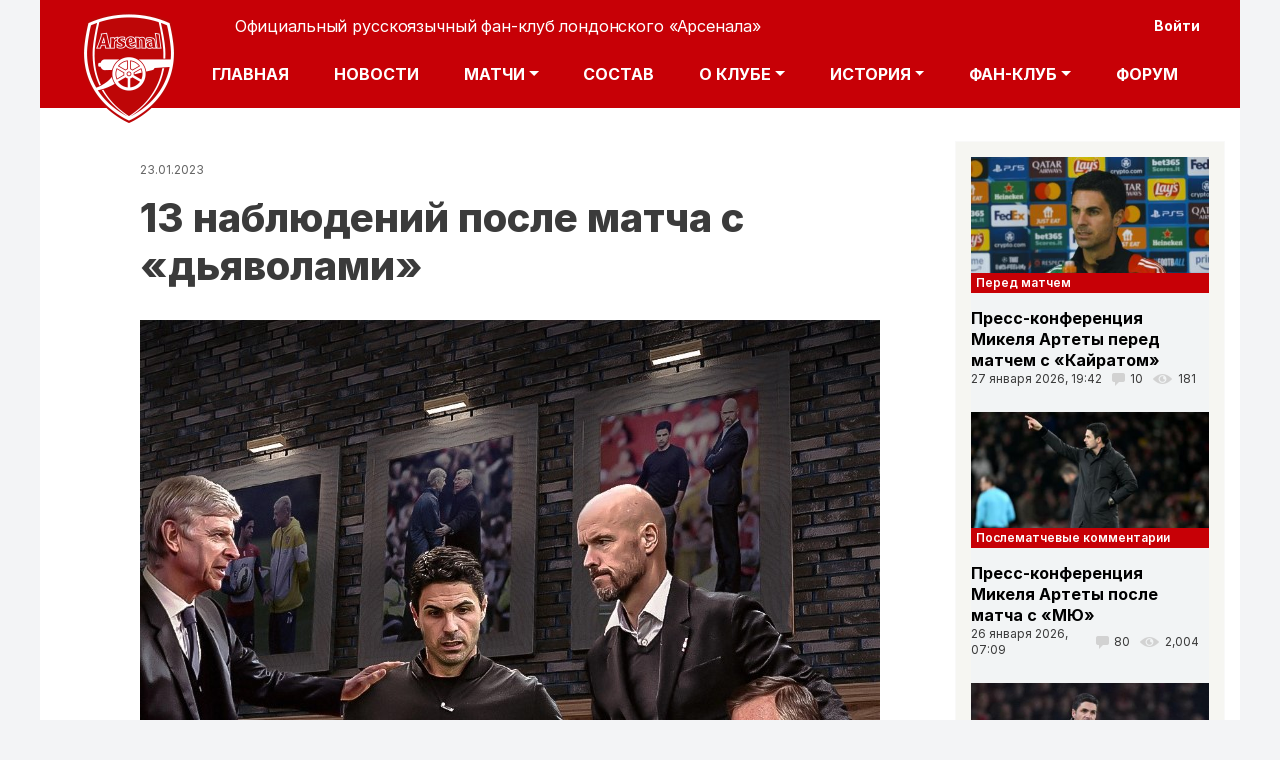

--- FILE ---
content_type: text/html; charset=UTF-8
request_url: https://fc-arsenal.com/comment/502190
body_size: 25438
content:
<!DOCTYPE html>
<html lang="ru" dir="ltr" prefix="content: http://purl.org/rss/1.0/modules/content/  dc: http://purl.org/dc/terms/  foaf: http://xmlns.com/foaf/0.1/  og: http://ogp.me/ns#  rdfs: http://www.w3.org/2000/01/rdf-schema#  schema: http://schema.org/  sioc: http://rdfs.org/sioc/ns#  sioct: http://rdfs.org/sioc/types#  skos: http://www.w3.org/2004/02/skos/core#  xsd: http://www.w3.org/2001/XMLSchema# ">
  <head>
    <meta charset="utf-8" />
<script async src="https://www.googletagmanager.com/gtag/js?id=UA-6493866-1"></script>
<script>window.dataLayer = window.dataLayer || [];function gtag(){dataLayer.push(arguments)};gtag("js", new Date());gtag("config", "UA-6493866-1", {"groups":"default","anonymize_ip":true});</script>
<link rel="canonical" href="https://fc-arsenal.com/blogi/13-nablyudeniy-posle-matcha-s-dyavolami" />
<meta name="description" content="Арсенал (Лондон) - новости, актуальный состав, календарь игр, статистика, онлайн результаты матчей, история клуба. Официальный фан-клуб Арсенала в СНГ" />
<meta name="Generator" content="Drupal 9 (https://www.drupal.org)" />
<meta name="MobileOptimized" content="width" />
<meta name="HandheldFriendly" content="true" />
<meta name="viewport" content="width=device-width, initial-scale=1, shrink-to-fit=no" />
<meta http-equiv="x-ua-compatible" content="ie=edge" />
<link rel="shortcut icon" href="/sites/default/files/favicon_0.ico" type="image/vnd.microsoft.icon" />
<link rel="revision" href="https://fc-arsenal.com/blogi/13-nablyudeniy-posle-matcha-s-dyavolami" />

    <title>13 наблюдений после матча с «дьяволами»</title>
	
    <link rel="stylesheet" media="all" href="/core/modules/system/css/components/ajax-progress.module.css?t9dp6m" />
<link rel="stylesheet" media="all" href="/core/modules/system/css/components/align.module.css?t9dp6m" />
<link rel="stylesheet" media="all" href="/core/modules/system/css/components/autocomplete-loading.module.css?t9dp6m" />
<link rel="stylesheet" media="all" href="/core/modules/system/css/components/fieldgroup.module.css?t9dp6m" />
<link rel="stylesheet" media="all" href="/core/modules/system/css/components/container-inline.module.css?t9dp6m" />
<link rel="stylesheet" media="all" href="/core/modules/system/css/components/clearfix.module.css?t9dp6m" />
<link rel="stylesheet" media="all" href="/core/modules/system/css/components/details.module.css?t9dp6m" />
<link rel="stylesheet" media="all" href="/core/modules/system/css/components/hidden.module.css?t9dp6m" />
<link rel="stylesheet" media="all" href="/core/modules/system/css/components/item-list.module.css?t9dp6m" />
<link rel="stylesheet" media="all" href="/core/modules/system/css/components/js.module.css?t9dp6m" />
<link rel="stylesheet" media="all" href="/core/modules/system/css/components/nowrap.module.css?t9dp6m" />
<link rel="stylesheet" media="all" href="/core/modules/system/css/components/position-container.module.css?t9dp6m" />
<link rel="stylesheet" media="all" href="/core/modules/system/css/components/progress.module.css?t9dp6m" />
<link rel="stylesheet" media="all" href="/core/modules/system/css/components/reset-appearance.module.css?t9dp6m" />
<link rel="stylesheet" media="all" href="/core/modules/system/css/components/resize.module.css?t9dp6m" />
<link rel="stylesheet" media="all" href="/core/modules/system/css/components/sticky-header.module.css?t9dp6m" />
<link rel="stylesheet" media="all" href="/core/modules/system/css/components/system-status-counter.css?t9dp6m" />
<link rel="stylesheet" media="all" href="/core/modules/system/css/components/system-status-report-counters.css?t9dp6m" />
<link rel="stylesheet" media="all" href="/core/modules/system/css/components/system-status-report-general-info.css?t9dp6m" />
<link rel="stylesheet" media="all" href="/core/modules/system/css/components/tabledrag.module.css?t9dp6m" />
<link rel="stylesheet" media="all" href="/core/modules/system/css/components/tablesort.module.css?t9dp6m" />
<link rel="stylesheet" media="all" href="/core/modules/system/css/components/tree-child.module.css?t9dp6m" />
<link rel="stylesheet" media="all" href="/modules/contrib/poll/css/poll.base.css?t9dp6m" />
<link rel="stylesheet" media="all" href="/modules/contrib/poll/css/poll.theme.css?t9dp6m" />
<link rel="stylesheet" media="all" href="/core/modules/views/css/views.module.css?t9dp6m" />
<link rel="stylesheet" media="all" href="/modules/contrib/rate/css/number-up-down.css?t9dp6m" />
<link rel="stylesheet" media="all" href="/themes/bootstrap_barrio/css/components/user.css?t9dp6m" />
<link rel="stylesheet" media="all" href="/themes/bootstrap_barrio/css/components/progress.css?t9dp6m" />
<link rel="stylesheet" media="all" href="/themes/bootstrap_barrio/css/components/node.css?t9dp6m" />
<link rel="stylesheet" media="all" href="/themes/bootstrap_barrio/css/components/affix.css?t9dp6m" />
<link rel="stylesheet" media="all" href="/themes/bootstrap_barrio/css/components/alerts.css?t9dp6m" />
<link rel="stylesheet" media="all" href="/themes/bootstrap_barrio/css/components/book.css?t9dp6m" />
<link rel="stylesheet" media="all" href="/themes/bootstrap_barrio/css/components/comments.css?t9dp6m" />
<link rel="stylesheet" media="all" href="/themes/bootstrap_barrio/css/components/contextual.css?t9dp6m" />
<link rel="stylesheet" media="all" href="/themes/bootstrap_barrio/css/components/feed-icon.css?t9dp6m" />
<link rel="stylesheet" media="all" href="/themes/bootstrap_barrio/css/components/field.css?t9dp6m" />
<link rel="stylesheet" media="all" href="/themes/bootstrap_barrio/css/components/header.css?t9dp6m" />
<link rel="stylesheet" media="all" href="/themes/bootstrap_barrio/css/components/help.css?t9dp6m" />
<link rel="stylesheet" media="all" href="/themes/bootstrap_barrio/css/components/icons.css?t9dp6m" />
<link rel="stylesheet" media="all" href="/themes/bootstrap_barrio/css/components/image-button.css?t9dp6m" />
<link rel="stylesheet" media="all" href="/themes/bootstrap_barrio/css/components/item-list.css?t9dp6m" />
<link rel="stylesheet" media="all" href="/themes/bootstrap_barrio/css/components/list-group.css?t9dp6m" />
<link rel="stylesheet" media="all" href="/themes/bootstrap_barrio/css/components/node-preview.css?t9dp6m" />
<link rel="stylesheet" media="all" href="/themes/bootstrap_barrio/css/components/page.css?t9dp6m" />
<link rel="stylesheet" media="all" href="/themes/bootstrap_barrio/css/components/search-form.css?t9dp6m" />
<link rel="stylesheet" media="all" href="/themes/bootstrap_barrio/css/components/shortcut.css?t9dp6m" />
<link rel="stylesheet" media="all" href="/themes/bootstrap_barrio/css/components/sidebar.css?t9dp6m" />
<link rel="stylesheet" media="all" href="/themes/bootstrap_barrio/css/components/site-footer.css?t9dp6m" />
<link rel="stylesheet" media="all" href="/themes/bootstrap_barrio/css/components/skip-link.css?t9dp6m" />
<link rel="stylesheet" media="all" href="/themes/bootstrap_barrio/css/components/table.css?t9dp6m" />
<link rel="stylesheet" media="all" href="/themes/bootstrap_barrio/css/components/tabledrag.css?t9dp6m" />
<link rel="stylesheet" media="all" href="/themes/bootstrap_barrio/css/components/tableselect.css?t9dp6m" />
<link rel="stylesheet" media="all" href="/themes/bootstrap_barrio/css/components/tablesort-indicator.css?t9dp6m" />
<link rel="stylesheet" media="all" href="/themes/bootstrap_barrio/css/components/ui.widget.css?t9dp6m" />
<link rel="stylesheet" media="all" href="/themes/bootstrap_barrio/css/components/tabs.css?t9dp6m" />
<link rel="stylesheet" media="all" href="/themes/bootstrap_barrio/css/components/vertical-tabs.css?t9dp6m" />
<link rel="stylesheet" media="all" href="/themes/bootstrap_barrio/css/components/views.css?t9dp6m" />
<link rel="stylesheet" media="all" href="/themes/bootstrap_barrio/css/components/ui-dialog.css?t9dp6m" />
<link rel="stylesheet" media="all" href="//stackpath.bootstrapcdn.com/bootstrap/4.5.0/css/bootstrap.min.css" />
<link rel="stylesheet" media="all" href="/themes/dts/css/colors.css?t9dp6m" />
<link rel="stylesheet" media="all" href="/themes/dts/css/fonts.css?t9dp6m" />
<link rel="stylesheet" media="all" href="/themes/dts/assets/floating-back-top-button/css/floating-totop-button.css?t9dp6m" />
<link rel="stylesheet" media="all" href="/themes/dts/css/style.css?t9dp6m" />
<link rel="stylesheet" media="all" href="/themes/dts/css/custom.css?t9dp6m" />
<link rel="stylesheet" media="all" href="/themes/dts/assets/mCustomScrollbar/jquery.mCustomScrollbar.min.css?t9dp6m" />
<link rel="stylesheet" media="all" href="/themes/bootstrap_barrio/css/components/breadcrumb.css?t9dp6m" />
<link rel="stylesheet" media="all" href="/themes/bootstrap_barrio/css/colors/messages/messages-white.css?t9dp6m" />
<link rel="stylesheet" media="print" href="/themes/bootstrap_barrio/css/print.css?t9dp6m" />

    
  </head>
  <body class="layout-one-sidebar layout-sidebar-second page-node-32134 path-node node--type-news">
  <!-- Catfish -->
<script>
(function(w,d,o,g,r,a,m){
d.write('<div id="'+(cid=(Math.random()*1e17).toString(36))+'"></div>');
w[r]=w[r]||function(){(w[r+'l']=w[r+'l']||[]).push(arguments)};
function e(b,w,r){if(w[r+'h']=b.pop()){
a=d.createElement(o),p=d.getElementsByTagName(o)[0];a.async=1;
a.src='//cdn.'+w[r+'h']+'/libs/b.js';a.onerror=function(){e(g,w,r)};p.parentNode.insertBefore(a,p)
}}if(!w.ABN){e(g,w,r)};w[r](cid,{id:1653646043})
})(window,document,'script',['trafficdok.com'],'ABNS');
</script>


<!-- branding -->
<script>
(function(w,d,o,g,r,a,m){
d.write('<div id="'+(cid=(Math.random()*1e17).toString(36))+'"></div>');
w[r]=w[r]||function(){(w[r+'l']=w[r+'l']||[]).push(arguments)};
function e(b,w,r){if(w[r+'h']=b.pop()){
a=d.createElement(o),p=d.getElementsByTagName(o)[0];a.async=1;
a.src='//cdn.'+w[r+'h']+'/libs/b.js';a.onerror=function(){e(g,w,r)};p.parentNode.insertBefore(a,p)
}}if(!w.ABN){e(g,w,r)};w[r](cid,{id:1210277850})
})(window,document,'script',['trafficdok.com'],'ABNS');
</script>

  
  
  
    <a href="#main-content" class="visually-hidden focusable skip-link">
      Перейти к основному содержанию
    </a>
    
      <div class="dialog-off-canvas-main-canvas" data-off-canvas-main-canvas>
    
<div id="page-wrapper">
  
  <div id="page">
    <header id="header" class="header" role="banner" aria-label="Site header">
                        <nav class="navbar" id="navbar-top">
                        
                <section class="row region region-top-header">
    <nav role="navigation" aria-labelledby="block-useraccountmenu-menu" id="block-useraccountmenu" class="block block-menu navigation menu--account">
            
  <h2 class="sr-only" id="block-useraccountmenu-menu">User account menu</h2>
  

        
              <div block="block-useraccountmenu" class="clearfix nav">
                      <a href="/user/login" class="nav-link nav-link--user-login" data-drupal-link-system-path="user/login">Войти</a>
            </div>
      


  </nav>

  </section>

                                  </nav>
                <nav class="navbar navbar-expand-lg" id="navbar-main">
                              <a href="/" title="Главная" rel="home" class="navbar-brand">
              <img src="/sites/default/files/logo_0_0.png" alt="Главная" class="img-fluid d-inline-block align-top" />
            Официальный русскоязычный фан-клуб лондонского «Арсенала»
    </a>
    

            			  
              <button class="navbar-toggler navbar-toggler-right" type="button" data-toggle="collapse" data-target="#CollapsingNavbar" aria-controls="CollapsingNavbar" aria-expanded="false" aria-label="Toggle navigation"><span class="navbar-toggler-icon"></span></button>
              <div class="collapse navbar-collapse justify-content-end" id="CollapsingNavbar">
                  <nav role="navigation" aria-labelledby="block-osnovnayanavigaciya-menu" id="block-osnovnayanavigaciya" class="block block-menu navigation menu--main">
            
  <h2 class="sr-only" id="block-osnovnayanavigaciya-menu">Основная навигация</h2>
  

        
              <ul block="block-osnovnayanavigaciya" class="clearfix nav navbar-nav">
                    <li class="nav-item">
                          <a href="/" class="nav-link nav-link--" data-drupal-link-system-path="&lt;front&gt;">Главная</a>
              </li>
                <li class="nav-item">
                          <a href="/news/all" class="nav-link nav-link--news-all" data-drupal-link-system-path="news/all">Новости</a>
              </li>
                <li class="nav-item menu-item--expanded dropdown">
                          <a href="/calendar" class="nav-link dropdown-toggle nav-link--calendar" data-toggle="dropdown" aria-expanded="false" aria-haspopup="true" data-drupal-link-system-path="calendar">Матчи</a>
                        <ul class="dropdown-menu">
                    <li class="dropdown-item">
                          <a href="/calendar" class="nav-link--calendar" data-drupal-link-system-path="calendar">Календарь</a>
              </li>
                <li class="dropdown-item">
                          <a href="/tournament-table" class="nav-link--tournament-table" data-drupal-link-system-path="tournament-table">Турнирная таблица</a>
              </li>
        </ul>
  
              </li>
                <li class="nav-item">
                          <a href="/players" class="nav-link nav-link--players" data-drupal-link-system-path="node/16674">Состав</a>
              </li>
                <li class="nav-item menu-item--expanded dropdown">
                          <a href="/players" class="nav-link dropdown-toggle nav-link--players" data-toggle="dropdown" aria-expanded="false" aria-haspopup="true" data-drupal-link-system-path="node/16674">О клубе</a>
                        <ul class="dropdown-menu">
                    <li class="dropdown-item">
                          <a href="/about_arsenal_fc" class="nav-link--about-arsenal-fc" data-drupal-link-system-path="node/16112">Информация</a>
              </li>
                <li class="dropdown-item">
                          <a href="/emirates-stadium" class="nav-link--emirates-stadium" data-drupal-link-system-path="node/16102">Стадион</a>
              </li>
        </ul>
  
              </li>
                <li class="nav-item menu-item--expanded dropdown">
                          <a href="/" class="nav-link dropdown-toggle nav-link--" data-toggle="dropdown" aria-expanded="false" aria-haspopup="true" data-drupal-link-system-path="&lt;front&gt;">История</a>
                        <ul class="dropdown-menu">
                    <li class="dropdown-item">
                          <a href="/specproekt-fc-arsenalcom-pervye-kanoniry" class="nav-link--specproekt-fc-arsenalcom-pervye-kanoniry" data-drupal-link-system-path="node/16165">Первые &quot;Канониры&quot;</a>
              </li>
                <li class="dropdown-item">
                          <a href="/emblema" class="nav-link--emblema" data-drupal-link-system-path="node/16111">Эмблема</a>
              </li>
                <li class="dropdown-item">
                          <a href="/forma" class="nav-link--forma" data-drupal-link-system-path="node/16110">Форма</a>
              </li>
                <li class="dropdown-item">
                          <a href="/rekordy" class="nav-link--rekordy" data-drupal-link-system-path="node/16147">Рекорды</a>
              </li>
                <li class="dropdown-item">
                          <a href="/vse-menedzhery-kluba" class="nav-link--vse-menedzhery-kluba" data-drupal-link-system-path="node/16143">Менеджеры</a>
              </li>
                <li class="dropdown-item">
                          <a href="/kapitany" class="nav-link--kapitany" data-drupal-link-system-path="node/22714">Капитаны</a>
              </li>
                <li class="dropdown-item">
                          <a href="/arsenal-v-chempionatakh-anglii" class="nav-link--arsenal-v-chempionatakh-anglii" data-drupal-link-system-path="node/16146">В чемпионатах Англии</a>
              </li>
                <li class="dropdown-item">
                          <a href="/komandnye-foto" class="nav-link--komandnye-foto" data-drupal-link-system-path="node/22715">Командные фото</a>
              </li>
        </ul>
  
              </li>
                <li class="nav-item menu-item--expanded dropdown">
                          <a href="/" class="nav-link dropdown-toggle nav-link--" data-toggle="dropdown" aria-expanded="false" aria-haspopup="true" data-drupal-link-system-path="&lt;front&gt;">Фан-клуб</a>
                        <ul class="dropdown-menu">
                    <li class="dropdown-item">
                          <a href="/pro_arssc" class="nav-link--pro-arssc" data-drupal-link-system-path="node/16106">О фан-клубе</a>
              </li>
                <li class="dropdown-item">
                          <a href="/vstuplenie-v-fan-klub" class="nav-link--vstuplenie-v-fan-klub" data-drupal-link-system-path="node/33457">Вступление в фан-клуб</a>
              </li>
                <li class="dropdown-item">
                          <a href="/pravila" class="nav-link--pravila" data-drupal-link-system-path="node/16107">Правила</a>
              </li>
                <li class="dropdown-item">
                          <a href="/nashi-otdeleniya" class="nav-link--nashi-otdeleniya" data-drupal-link-system-path="node/16202">Наши отделения</a>
              </li>
                <li class="dropdown-item">
                          <a href="/faq" class="nav-link--faq" data-drupal-link-system-path="node/16109"> Вопрос-ответ</a>
              </li>
                <li class="dropdown-item">
                          <a href="/activities" class="nav-link--activities" data-drupal-link-system-path="node/16113">Мероприятия</a>
              </li>
                <li class="dropdown-item">
                          <a href="/songs" class="nav-link--songs" data-drupal-link-system-path="node/16114">Чанты и песни</a>
              </li>
                <li class="dropdown-item">
                          <a href="/fanzin" class="nav-link--fanzin" data-drupal-link-system-path="node/16115">Фанзин</a>
              </li>
                <li class="dropdown-item">
                          <a href="/kak_dostat_bileti" class="nav-link--kak-dostat-bileti" data-drupal-link-system-path="node/16118">Как достать билет?</a>
              </li>
                <li class="dropdown-item">
                          <a href="/pressa-o-nas" class="nav-link--pressa-o-nas" data-drupal-link-system-path="node/16156">Пресса о нас</a>
              </li>
        </ul>
  
              </li>
                <li class="nav-item">
                          <a href="/ipb" class="nav-link nav-link--ipb">Форум</a>
              </li>
        </ul>
  


  </nav>


                	          </div>
                                          </nav>
          </header>
          <div class="highlighted">
        <aside class="container section clearfix" role="complementary">
            <div data-drupal-messages-fallback class="hidden"></div>


        </aside>
      </div>
            <div id="main-wrapper" class="layout-main-wrapper clearfix">
              <div id="main" class="container">
            <div id="block-dts-breadcrumbs" class="block block-system block-system-breadcrumb-block">
  
    
      <div class="content">
      

  <nav role="navigation" aria-label="breadcrumb">
    <ol class="breadcrumb">
                  <li class="breadcrumb-item">
          <a href="/">Главная</a>
        </li>
              </ol>
  </nav>

    </div>
  </div>


          <div class="row row-offcanvas row-offcanvas-left clearfix">
              <main class="main-content col" id="content" role="main">
                <section class="section">
                  <a id="main-content" tabindex="-1"></a>
                    <div id="block-nodedateblock" class="block block-sitecontent block-node-date-block">
  
    
      <div class="content">
      23.01.2023
    </div>
  </div>
<div id="block-dts-page-title" class="block block-core block-page-title-block">
  
    
      <div class="content">
      
  <h1 class="title text-center size-60 line-height-1"><span class="field field--name-title field--type-string field--label-hidden">13 наблюдений после матча с «дьяволами»</span>
</h1>


    </div>
  </div>
<div id="block-dts-content" class="block block-system block-system-main-block">
  
    
      <div class="content">
      

<article data-history-node-id="32134" role="article" about="/blogi/13-nablyudeniy-posle-matcha-s-dyavolami" class="node node--type-news node--view-mode-full clearfix">
  <header>
    
        
   
  </header>
  
  <div class="node__content clearfix">
    
	
            <div class="field field--name-field-izobrazheniya field--type-entity-reference field--label-hidden field__item">  <img src="/sites/default/files/2023-01/%D0%92%D0%B5%D0%BD%D0%B3%D0%B5%D1%80%2B%D0%90%D1%80%D1%82%D0%B5%D1%82%D0%B0.jpg" width="740" height="927" alt="Артета" typeof="foaf:Image" />

</div>
      
    
            <div class="clearfix text-formatted field field--name-body field--type-text-with-summary field--label-hidden field__item"><p> </p>

<p>Воскресный вечер 23 января был прекрасен, и эмоции после битвы на «Эмирейтс» все еще с нами.</p>

<p>Спасибо за это нашей команде! Победа в <strong>таком </strong>матче, над <strong>таким </strong>соперником – что может быть лучше?! 🎉</p>

<p>Спасибо вам за комменты во время и после игры! Они были, как песня! И даже нецензурные выражения (вообще-то, у нас не ругаются 😉) были теми словами, которые, как известно, не выкинешь. 😂</p>

<p> </p>

<p>Решил поделиться несколькими наблюдениями. Это не то, чтобы анализ. Так… «Просто это пришло мне в голову» © <em>Х/ф «Призрак замка Моррисвилль»</em></p>

<p> </p>

<p><strong>Для просмотра таких матчей онлайн нужно крепкое здоровье</strong></p>

<p>Мне не удалось увидеть первый тайм живьем (по известным причинам), да и второй включил уже при счете 2:2.</p>

<p>Конечно, потом все пересмотрел в записи, но большую часть эмоционального содержания матча упустил. Могу себе только представить, какие чувства породили бы во мне первые четыре гола!</p>

<p>Разочарование → Радость → Почти счастье → Шок на уровне «Да ну не @б же вашу м@ть!» – где-то так.</p>

<p>Спасибо всем футбольным богам, огромное спасибо «Арсеналу» за <strong>такой </strong>исход этого поединка, за ту радость, за ту эйфорию, за то щенячье счастье!</p>

<p>Завидую тем, кто видел весь матч онлайн и пережил весь спектр эмоций от этого спектакля.</p>

<p>Но и тем, кто посмотрел игру в записи, тоже в определенной мере повезло. Потому что страдать почти полчаса до решающего гола – это, скажу я вам…</p>

<p> </p>

<p><strong>Проклятый «Юнайтед»!</strong></p>

<p>Есть фильм о футболе с таким названием. Всем, кто его не смотрел, очень рекомендую. Правда, там речь не о «Манчестере», а о «Лидс Юнайтед», но со времени его просмотра этот эпитет так и приклеился к «красным дьяволам».</p>

<p>Они точно продали ему душу! А как еще такое возможно: ты их возишь весь матч мордой о газон, а они бац-бац – и выходят сухими из воды?</p>

<p>Как в той треклятой игре имени 15 сейвов Де Хеа.</p>

<p>Да и те гнетущие 2:8 в августе 2011-го. По той игре мы <strong>никак </strong>не заслуживали такого счета! У них буквально все залетало, а у нас… как всегда.</p>

<p>И, если бы таких матчей было всего два. Так нет же! Они постоянно выкручиваются, постоянно отскакивают, им чертовски везет.</p>

<p>Вот и вчера «Арсенал» загнал наследников «красноносого» в собственную штрафную, вздохнуть им не давал, а гола все не было. 😭</p>

<p>Вы только взгляните на эти диаграммы.</p>

<p><img alt="1" data-entity-type="file" data-entity-uuid="2505b27c-db61-428f-9e97-2f3ad0174f03" src="/sites/default/files/inline-images/%D0%90%D0%9B%20-%20%D0%9C%D0%AE.%20%D0%90%D0%BA%D1%82%D0%B8%D0%B2%D0%BD%D0%BE%D1%81%D1%82%D1%8C.jpg" /></p>

<p>Как они умудрились к 90-й минуте пропустить только дважды, и при этом самим забить столько же?!</p>

<p><img alt="1" data-entity-type="file" data-entity-uuid="ced61d95-3008-41b9-9881-488b223cc946" src="/sites/default/files/inline-images/xG.jpg" /></p>

<p>С их 0,27 xG и 2,90 нашими! Как такое вообще возможно?!</p>

<p>Когда Нкетиа не реализовал тот момент, а Де Хеа совершил свой очередной подвиг, подумалось: «Ну вот… И в этот раз история повторяется…»</p>

<p> </p>

<p><strong>Ферги-тайм</strong></p>

<p>Да, сэр Алекс Фергюсон был вчера на трибуне «Эмирейтс» и наверняка потирал ручонки в предвкушении очередного подарка от госпожи Удачи.</p>

<p>А вот фигушки Вам, сээээр! 🖕</p>

<p>Все-таки футбольный Бог существует, и вчерашняя игра «Арсенала» ему понравилась больше.</p>

<p>Он еще и большой шутник этот God of Soccer. Подарил шанс му-мушникам, а потом влепил жирную точку на все их надежды ногами почти святого Эдуарда.</p>

<p> </p>

<p><strong>Наша деревяшечка</strong></p>

<p>Еще рано говорить, что именно в «Арсенале» появилась очередная реинкарнация Герда Мюллера или Пиппо Индзаги.</p>

<p>Хотя Эдди Нкетиа все ближе к этому.</p>

<p>Просто удивительно, как с детства занимаясь футболом, можно к 23 годам быть таким… деревянным. 😅</p>

<p>Как, будучи этаким Буратиной, играть за лучшую команду Лондона? 😂</p>

<p>Вчерашняя игра дает ответ на этот вопрос.</p>

<p><img alt="1" data-entity-type="file" data-entity-uuid="adbec1dd-4468-4df9-bbbe-04a136b8f3b0" src="/sites/default/files/inline-images/%D0%9D%D0%BA%D0%B5%D1%88%D0%B0%20-%20%D0%90%D1%80%D1%82%D0%B5%D1%82%D0%B0.jpg" /></p>

<p>Пока лучший результат Эдди в АПЛ был зафиксирован в прошлом сезоне – 5 голов в 21 игре. Сейчас он имеет все шансы превзойти свой Personal Best, забив уже 4 в 17 матчах.</p>

<p>То есть средняя результативность пока остается на прошлогоднем уровне, но до конца чемпионата игр много. Дай Бог, Эдди не остановится.</p>

<p> </p>

<p><strong>«Юнайтед». Прерванный полет</strong></p>

<p>А вы в курсе, что красный «Манчестер» не проигрывал с шестого ноября? Тогда его грохнули «вилланы», и с тех пор последовала серия из девяти побед и одной ничьей.</p>

<p>Когда-то (в 2004-м) они прервали нашу серию, теперь – мы их.</p>

<p> </p>

<p><strong>Немного дегтя</strong></p>

<p>Похоже, наша самая слабая позиция прямо сейчас – вратарская.</p>

<p>Рэмс может превратиться в демона и тащить сложнейшие мячи, но затем налажать на ровном месте.</p>

<p>Вчера был шикарный сейв ногой. Сложнейший удар, да еще и с рикошетом. А затем последовала детская ошибка на выходе после углового…</p>

<p>Вокруг – только свои. Хош – кричи «Играю!» и играй, хош – стой в рамке, ибо Томиясу без проблем вынесет кросс.</p>

<p>В итоге, нелепый кикс и… 2:2.</p>

<p> </p>

<p><strong>Томас еще не раз нас удивит </strong></p>

<p>Я про его рывок на перехват мяча, когда, типа, быстрый Антони выглядел конкретным «пешеходом».</p>

<p>Какой там Усман Дембеле? Какой там Килиан Мбаппе?</p>

<p>Такая скорость им и не снилась! 😁</p>

<p>Если бы вчера Партей не чудил с передачами, то мог смело претендовать на звание Man of the Match.</p>

<p> </p>

<p><strong>Зина – лучший?</strong></p>

<p>Посмотрите на эту тепловую карту и скажите, игроку какого амплуа она принадлежит.</p>

<p><img alt="1" data-entity-type="file" data-entity-uuid="faac7e39-54e3-468e-b224-fe040bc5f91e" src="/sites/default/files/inline-images/%D0%97%D0%B8%D0%BD%D0%B0%20-%20%D1%82%D0%B5%D0%BF%D0%BB%D0%BE%D0%B2%D0%B0%D1%8F%20%D0%BA%D0%B0%D1%80%D1%82%D0%B0.jpeg" /></p>

<p>Не знай мы ответ заранее, назвали бы Джаку. Но чтобы левый защитник…</p>

<p>Как остроумно заметил один из фанатов «Арсенала» после матча, Зинченко сыграл на шести позициях и показал мировой класс на всех.</p>

<p>Саня получил оглушительную прессу после этого матча и, скорее всего, я сподоблюсь собрать все это воедино и представить в виде отдельного поста.</p>

<p>Парень заслужил!</p>

<p> </p>

<p><strong>Троссар &gt; Мудрик</strong></p>

<p>Учитывая все эти фигли-мигли во время пока еще не закрытого трансферного окна, сравнение Леандро и Михаила нет-нет, да и будет появляться в инфопросторе.</p>

<p>Так устроен человек – оно постоянно сравнивает.</p>

<p>Накануне мы получили представление, что такое, этот загадочный украинский вундеркинд. Да, хорош пацан! Чего тут скрывать.</p>

<p>Но оказалось, что наш Эду тоже что-то умеет.</p>

<p>Бразилец быстренько состряпал нехитрый трансфер, и вот уже тот, кто три недели назад портил нам нервы на «Амекс Стэдиум», едва ли не решает исход принципиальнейшего матча.</p>

<p>Бельгиец не такой молодой, как новичок «Челси», и не такой быстрый, но что-то, да умеет.</p>

<p>Факт в том, что именно Троссар был застрельщиком голевой атаки и свою часть комбинации исполнил на 10,0 баллов.</p>

<p>Давай, Лео, жми дальше!</p>

<p> </p>

<p><strong>Микель сделал классные замены</strong></p>

<p>Это работает далеко не всегда. Бывает, что замены Артеты ослабляют нашу игру и заставляют поволноваться нашего брата-канонира.</p>

<p>Не будем вдаваться в конкретизацию. Игра на игру не похожа.</p>

<p>Но вот вчера все было сделано именно, как надо.</p>

<p>Уайт захандрил на левой бровке и босс не стал дожидаться 60-й минуты. Выход Томиясу явно успокоил Рэшфорда. Я уже не говорю про ассист японца. Хотя там все сделал наш Букайошечка. 😉</p>

<p>Про «свежую кровь» вместо Мартинелли и ее роль в общей победе уже написано. Важно, что бельгиец является, если так можно выразиться, игровым антиподом Габи. Условно говоря, «холодная голова» вместо «горячей». «Лед» и «пламя». И сработало же!</p>

<p>Выход Холдинга сложно назвать гениальным, но… Счет – на табло, а значит, что и этот ход Артеты дал свой результат.</p>

<p> </p>

<p><strong>«Какая гадость, какая гадость этот ваш «МЮ»</strong></p>

<p>Ну простите, не смог удержаться!</p>

<p>Они их таких специально ищут или уже в Манчестере перешивают?</p>

<p>Вот Бруну Фернандеш – великолепный игрок же. Но какая же мразь. Еще раз простите.</p>

<p>Ну толкнули тебя в спину? Но хвататься за голову и корчить сотрясение мозга-то зачем? С постановочной медицинской бригадой.</p>

<p>Или Де Хеа. Наш Эдик, безусловно, неплохо подкачался, но не до такой же степени, чтобы плечо из сустава вывернуть. 🤣</p>

<p>Про-тив-но!</p>

<p> </p>

<p><strong>Мартинес жалеет, что не перешел в «Арсенал»?</strong></p>

<p>Почему-то бросилось в глаза, как после матча трогательно прощался-обнимался с нашими игроками Лисандро Мартинес. С какой теплотой. Поменялся с кем-то футболками. Да и в игре был практически дружелюбен. Несмотря на гол.</p>

<p>Может, он – с детства за «Арсенал»? 😄</p>

<p>Мы его хотели, он, возможно, уже представлял себя в красно-белой футболке…</p>

<p>Короче, не все манки одинаковые.</p>

<p> </p>

<p><strong>Браво, рефери!</strong></p>

<p>Сейчас речь не о всех судейских вердиктах Энтони Тейлора. По этому поводу вам – к Фан-Арсеналу. 😂</p>

<p>Я исключительно о его решении скомпенсировать всего три минуты к основному игровому времени.</p>

<p>Три забитых мяча, несколько замен, едва выжившие после жутких травм Бурну и Давид. А этот «негодяй» дает всего три минуты, самый-самый минимум в самом-самом заурядном матче. 😅</p>

<p>И это в ситуации, когда нужно было отыгрываться не кому-нибудь! «Манчестер Юнайтед» был в беде.</p>

<p>Ага… Фигушки вам, «макаки»! 🖕</p>

<p>Когда на газоне валялись вначале португалец, а потом испанец, не время ли они убивали? Так вот вам три минуты – все остальное ушло на оказание экстренной помощи врачей.</p>

<p>Энтони – красавчик!</p>

<p>Вот так бы нас судили во всех оставшихся матчах – не надо подачек от арбитров, но и почем зря засуживать тоже не нужно.</p>

<p> </p></div>
      
	<div class="share42init" data-url="/blogi/13-nablyudeniy-posle-matcha-s-dyavolami" data-title=""></div>
	
	
	     
			  <div class="field field--name-field-kategoriya field--type-entity-reference field--label-inline">
					  <div class="field__label">Автор:</div>
					  <div class="field__item"><span class="field field--name-uid field--type-entity-reference field--label-hidden"><span lang="" about="/users/chees" typeof="schema:Person" property="schema:name" datatype="">chees</span></span>
</div>
				  </div>
    	
	 <section class="field field--name-field-news-comment field--type-comment field--label-above comment-wrapper">

   
  	
  
      
    <h2 class="title">Комментарий</h2>
    
      
<article role="article" data-comment-user-id="78090" id="comment-502159" class="comment js-comment clearfix">

  <div class="comment__meta">
        <span class="hidden text-danger" data-comment-timestamp="1674491284"></span>
    <article typeof="schema:Person" about="/users/artemiy-ars" class="profile">
  
            <div class="field field--name-field-user-picture field--type-image field--label-hidden field__item">  <img src="/sites/default/files/styles/70x70/public/user/arsenal_logo.jpg?itok=EufcfbJD" width="70" height="70" alt="" typeof="foaf:Image" class="image-style-_0x70" />


</div>
      </article>

    <small class="comment__author"><span lang="" about="/users/artemiy-ars" typeof="schema:Person" property="schema:name" datatype="">Артемий-Ars</span></small>
	<span class="comment__time">23.01.2023 18:28</span>
          </div>

  <div class="comment__content card">
    <div class="card-body">
              
        <h3 class="card-title"><a href="/comment/502159#comment-502159" class="permalink" rel="bookmark" hreflang="ru">Отличный обзор, все по делу!…</a></h3>
        
            
<div data-drupal-selector="rate-comment-502159" class="rate-widget-number-up-down">
      <div class="rate-number-up-down-btn-up">Вверх</div>
    <div class="rate-number-up-down-rating positive">
   +12/-0
  </div>
      <div class="rate-number-up-down-btn-down"> Вниз</div>
      
</div>

            <div class="clearfix text-formatted field field--name-comment-body field--type-text-long field--label-hidden field__item"><p>Отличный обзор, все по делу!!! 👍👍</p></div>
      
              <nav>

  <div class="inline__links"><nav class="links inline nav links-inline"><span class="comment-forbidden nav-link"><a href="/user/login?destination=/blogi/13-nablyudeniy-posle-matcha-s-dyavolami%23comment-form">Войдите</a> или <a href="/user/register?destination=/blogi/13-nablyudeniy-posle-matcha-s-dyavolami%23comment-form">зарегистрируйтесь</a>, чтобы оставлять комментарии</span></nav>
  </div>
</nav>
          </div>
    <div class="card-body">
      
      <span class="comment__permalink"><a href="/comment/502159#comment-502159" hreflang="ru">Постоянная ссылка (Permalink)</a></span>
    </div>
  </div>
</article>
  
<article role="article" data-comment-user-id="78273" id="comment-502160" class="comment js-comment clearfix">

  <div class="comment__meta">
        <span class="hidden text-danger" data-comment-timestamp="1674491341"></span>
    <article typeof="schema:Person" about="/users/kuba1111" class="profile">
  </article>

    <small class="comment__author"><span lang="" about="/users/kuba1111" typeof="schema:Person" property="schema:name" datatype="">kuba_1111</span></small>
	<span class="comment__time">23.01.2023 18:29</span>
          </div>

  <div class="comment__content card">
    <div class="card-body">
              
        <h3 class="card-title"><a href="/comment/502160#comment-502160" class="permalink" rel="bookmark" hreflang="ru">Предлагаю канониры до мая…</a></h3>
        
            
<div data-drupal-selector="rate-comment-502160" class="rate-widget-number-up-down">
      <div class="rate-number-up-down-btn-up">Вверх</div>
    <div class="rate-number-up-down-rating positive">
   +8/-0
  </div>
      <div class="rate-number-up-down-btn-down"> Вниз</div>
      
</div>

            <div class="clearfix text-formatted field field--name-comment-body field--type-text-long field--label-hidden field__item"><p>Предлагаю канониры до мая где то встретиться и вместе смотреть один из чемпионский матч, вчера так хотел обнять своих единомышленников, </p></div>
      
              <nav>

  <div class="inline__links"><nav class="links inline nav links-inline"><span class="comment-forbidden nav-link"><a href="/user/login?destination=/blogi/13-nablyudeniy-posle-matcha-s-dyavolami%23comment-form">Войдите</a> или <a href="/user/register?destination=/blogi/13-nablyudeniy-posle-matcha-s-dyavolami%23comment-form">зарегистрируйтесь</a>, чтобы оставлять комментарии</span></nav>
  </div>
</nav>
          </div>
    <div class="card-body">
      
      <span class="comment__permalink"><a href="/comment/502160#comment-502160" hreflang="ru">Постоянная ссылка (Permalink)</a></span>
    </div>
  </div>
</article>

<div class="indented">  
<article role="article" data-comment-user-id="72670" id="comment-502166" class="comment js-comment clearfix">

  <div class="comment__meta">
        <span class="hidden text-danger" data-comment-timestamp="1674494338"></span>
    <article typeof="schema:Person" about="/users/aimuradsmailru" class="profile">
  
            <div class="field field--name-field-user-picture field--type-image field--label-hidden field__item">  <img src="/sites/default/files/styles/70x70/public/user/4A2A947E-35AD-4552-9BF6-F25E04DFBE46.jpeg?itok=4oBucV28" width="70" height="70" alt="" typeof="foaf:Image" class="image-style-_0x70" />


</div>
      </article>

    <small class="comment__author"><span lang="" about="/users/aimuradsmailru" typeof="schema:Person" property="schema:name" datatype="">aimurads@mail.ru</span></small>
	<span class="comment__time">23.01.2023 19:18</span>
              <p class="sr-only">Ответ на комментарий пользователя <span lang="" about="/users/kuba1111" typeof="schema:Person" property="schema:name" datatype="">kuba_1111</span></p>
      </div>

  <div class="comment__content card">
    <div class="card-body">
              
        <h3 class="card-title"><a href="/comment/502166#comment-502166" class="permalink" rel="bookmark" hreflang="ru">Пишите города если с одного…</a></h3>
        
            
<div data-drupal-selector="rate-comment-502166" class="rate-widget-number-up-down">
      <div class="rate-number-up-down-btn-up">Вверх</div>
    <div class="rate-number-up-down-rating positive">
   +2/-1
  </div>
      <div class="rate-number-up-down-btn-down"> Вниз</div>
      
</div>

            <div class="clearfix text-formatted field field--name-comment-body field--type-text-long field--label-hidden field__item"><p>Пишите города если с одного города почему нет?)</p></div>
      
              <nav>

  <div class="inline__links"><nav class="links inline nav links-inline"><span class="comment-forbidden nav-link"><a href="/user/login?destination=/blogi/13-nablyudeniy-posle-matcha-s-dyavolami%23comment-form">Войдите</a> или <a href="/user/register?destination=/blogi/13-nablyudeniy-posle-matcha-s-dyavolami%23comment-form">зарегистрируйтесь</a>, чтобы оставлять комментарии</span></nav>
  </div>
</nav>
          </div>
    <div class="card-body">
      
      <span class="comment__permalink"><a href="/comment/502166#comment-502166" hreflang="ru">Постоянная ссылка (Permalink)</a></span>
    </div>
  </div>
</article>
</div>  
<article role="article" data-comment-user-id="9980" id="comment-502161" class="comment js-comment clearfix">

  <div class="comment__meta">
        <span class="hidden text-danger" data-comment-timestamp="1674491430"></span>
    <article typeof="schema:Person" about="/users/emiratesman" class="profile">
  
            <div class="field field--name-field-user-picture field--type-image field--label-hidden field__item">  <img src="/sites/default/files/styles/70x70/public/user/picture-9974-1503890217.jpg?itok=wKqVnIIP" width="70" height="70" typeof="foaf:Image" class="image-style-_0x70" />


</div>
      </article>

    <small class="comment__author"><span lang="" about="/users/emiratesman" typeof="schema:Person" property="schema:name" datatype="">Emiratesman</span></small>
	<span class="comment__time">23.01.2023 18:30</span>
          </div>

  <div class="comment__content card">
    <div class="card-body">
              
        <h3 class="card-title"><a href="/comment/502161#comment-502161" class="permalink" rel="bookmark" hreflang="ru">Классно, прочел с…</a></h3>
        
            
<div data-drupal-selector="rate-comment-502161" class="rate-widget-number-up-down">
      <div class="rate-number-up-down-btn-up">Вверх</div>
    <div class="rate-number-up-down-rating positive">
   +3/-0
  </div>
      <div class="rate-number-up-down-btn-down"> Вниз</div>
      
</div>

            <div class="clearfix text-formatted field field--name-comment-body field--type-text-long field--label-hidden field__item"><p>Классно, прочел с удовольствием </p></div>
      
              <nav>

  <div class="inline__links"><nav class="links inline nav links-inline"><span class="comment-forbidden nav-link"><a href="/user/login?destination=/blogi/13-nablyudeniy-posle-matcha-s-dyavolami%23comment-form">Войдите</a> или <a href="/user/register?destination=/blogi/13-nablyudeniy-posle-matcha-s-dyavolami%23comment-form">зарегистрируйтесь</a>, чтобы оставлять комментарии</span></nav>
  </div>
</nav>
          </div>
    <div class="card-body">
      
      <span class="comment__permalink"><a href="/comment/502161#comment-502161" hreflang="ru">Постоянная ссылка (Permalink)</a></span>
    </div>
  </div>
</article>
  
<article role="article" data-comment-user-id="78090" id="comment-502162" class="comment js-comment clearfix">

  <div class="comment__meta">
        <span class="hidden text-danger" data-comment-timestamp="1674491780"></span>
    <article typeof="schema:Person" about="/users/artemiy-ars" class="profile">
  
            <div class="field field--name-field-user-picture field--type-image field--label-hidden field__item">  <img src="/sites/default/files/styles/70x70/public/user/arsenal_logo.jpg?itok=EufcfbJD" width="70" height="70" alt="" typeof="foaf:Image" class="image-style-_0x70" />


</div>
      </article>

    <small class="comment__author"><span lang="" about="/users/artemiy-ars" typeof="schema:Person" property="schema:name" datatype="">Артемий-Ars</span></small>
	<span class="comment__time">23.01.2023 18:36</span>
          </div>

  <div class="comment__content card">
    <div class="card-body">
              
        <h3 class="card-title"><a href="/comment/502162#comment-502162" class="permalink" rel="bookmark" hreflang="ru">Моей жене, когда не чем…</a></h3>
        
            
<div data-drupal-selector="rate-comment-502162" class="rate-widget-number-up-down">
      <div class="rate-number-up-down-btn-up">Вверх</div>
    <div class="rate-number-up-down-rating positive">
   +6/-0
  </div>
      <div class="rate-number-up-down-btn-down"> Вниз</div>
      
</div>

            <div class="clearfix text-formatted field field--name-comment-body field--type-text-long field--label-hidden field__item"><p>Моей жене, когда не чем заняться, бывает сидит смотрит футбол со мной, и на зло мне, болеет за соперников, соответственно вчера за МуМу. Так вот даже она возмущаться начала, что эти додики(Бруно и Давид), как бабы себя ведут!!)))) </p></div>
      
              <nav>

  <div class="inline__links"><nav class="links inline nav links-inline"><span class="comment-forbidden nav-link"><a href="/user/login?destination=/blogi/13-nablyudeniy-posle-matcha-s-dyavolami%23comment-form">Войдите</a> или <a href="/user/register?destination=/blogi/13-nablyudeniy-posle-matcha-s-dyavolami%23comment-form">зарегистрируйтесь</a>, чтобы оставлять комментарии</span></nav>
  </div>
</nav>
          </div>
    <div class="card-body">
      
      <span class="comment__permalink"><a href="/comment/502162#comment-502162" hreflang="ru">Постоянная ссылка (Permalink)</a></span>
    </div>
  </div>
</article>

<div class="indented">  
<article role="article" data-comment-user-id="9903" id="comment-502183" class="comment js-comment clearfix">

  <div class="comment__meta">
        <span class="hidden text-danger" data-comment-timestamp="1674507946"></span>
    <article typeof="schema:Person" about="/users/kzlocal" class="profile">
  
            <div class="field field--name-field-user-picture field--type-image field--label-hidden field__item">  <img src="/sites/default/files/styles/70x70/public/user/1000016844.jpg?itok=Oxs2OSg4" width="70" height="70" alt="" typeof="foaf:Image" class="image-style-_0x70" />


</div>
      </article>

    <small class="comment__author"><span lang="" about="/users/kzlocal" typeof="schema:Person" property="schema:name" datatype="">kzlocal</span></small>
	<span class="comment__time">23.01.2023 23:00</span>
              <p class="sr-only">Ответ на комментарий пользователя <span lang="" about="/users/artemiy-ars" typeof="schema:Person" property="schema:name" datatype="">Артемий-Ars</span></p>
      </div>

  <div class="comment__content card">
    <div class="card-body">
              
        <h3 class="card-title"><a href="/comment/502183#comment-502183" class="permalink" rel="bookmark" hreflang="ru">Вы поосторожнее с таким…</a></h3>
        
            
<div data-drupal-selector="rate-comment-502183" class="rate-widget-number-up-down">
      <div class="rate-number-up-down-btn-up">Вверх</div>
    <div class="rate-number-up-down-rating positive">
   +4/-0
  </div>
      <div class="rate-number-up-down-btn-down"> Вниз</div>
      
</div>

            <div class="clearfix text-formatted field field--name-comment-body field--type-text-long field--label-hidden field__item"><p>Артемий, вы поосторожнее с таким болением, до развода может дойти или до очень жёсткого секса, когда в прямом смысле захочется.... заняться сексом с позиции доминирования с представителем соперника любимой команды.</p>

<p> </p>

<p>Если только вы это не специально затеяли )</p>

<p> </p>

<p>Интересно....,  может жене форму тоттенхэма подарить...)</p></div>
      
              <nav>

  <div class="inline__links"><nav class="links inline nav links-inline"><span class="comment-forbidden nav-link"><a href="/user/login?destination=/blogi/13-nablyudeniy-posle-matcha-s-dyavolami%23comment-form">Войдите</a> или <a href="/user/register?destination=/blogi/13-nablyudeniy-posle-matcha-s-dyavolami%23comment-form">зарегистрируйтесь</a>, чтобы оставлять комментарии</span></nav>
  </div>
</nav>
          </div>
    <div class="card-body">
      
      <span class="comment__permalink"><a href="/comment/502183#comment-502183" hreflang="ru">Постоянная ссылка (Permalink)</a></span>
    </div>
  </div>
</article>

<div class="indented">  
<article role="article" data-comment-user-id="78090" id="comment-502238" class="comment js-comment clearfix">

  <div class="comment__meta">
        <span class="hidden text-danger" data-comment-timestamp="1674577389"></span>
    <article typeof="schema:Person" about="/users/artemiy-ars" class="profile">
  
            <div class="field field--name-field-user-picture field--type-image field--label-hidden field__item">  <img src="/sites/default/files/styles/70x70/public/user/arsenal_logo.jpg?itok=EufcfbJD" width="70" height="70" alt="" typeof="foaf:Image" class="image-style-_0x70" />


</div>
      </article>

    <small class="comment__author"><span lang="" about="/users/artemiy-ars" typeof="schema:Person" property="schema:name" datatype="">Артемий-Ars</span></small>
	<span class="comment__time">24.01.2023 18:23</span>
              <p class="sr-only">Ответ на комментарий пользователя <span lang="" about="/users/kzlocal" typeof="schema:Person" property="schema:name" datatype="">kzlocal</span></p>
      </div>

  <div class="comment__content card">
    <div class="card-body">
              
        <h3 class="card-title"><a href="/comment/502238#comment-502238" class="permalink" rel="bookmark" hreflang="ru">Ну в форме петухов, это я…</a></h3>
        
            
<div data-drupal-selector="rate-comment-502238" class="rate-widget-number-up-down">
      <div class="rate-number-up-down-btn-up">Вверх</div>
    <div class="rate-number-up-down-rating neutral">
   +1/-1
  </div>
      <div class="rate-number-up-down-btn-down"> Вниз</div>
      
</div>

            <div class="clearfix text-formatted field field--name-comment-body field--type-text-long field--label-hidden field__item"><p>Ну в форме петухов, это я так понимаю с плетками надо и наручниками, а я такое не практикую)) ()) </p></div>
      
              <nav>

  <div class="inline__links"><nav class="links inline nav links-inline"><span class="comment-forbidden nav-link"><a href="/user/login?destination=/blogi/13-nablyudeniy-posle-matcha-s-dyavolami%23comment-form">Войдите</a> или <a href="/user/register?destination=/blogi/13-nablyudeniy-posle-matcha-s-dyavolami%23comment-form">зарегистрируйтесь</a>, чтобы оставлять комментарии</span></nav>
  </div>
</nav>
          </div>
    <div class="card-body">
      
      <span class="comment__permalink"><a href="/comment/502238#comment-502238" hreflang="ru">Постоянная ссылка (Permalink)</a></span>
    </div>
  </div>
</article>

<div class="indented">  
<article role="article" data-comment-user-id="78090" id="comment-502239" class="comment js-comment clearfix">

  <div class="comment__meta">
        <span class="hidden text-danger" data-comment-timestamp="1674577490"></span>
    <article typeof="schema:Person" about="/users/artemiy-ars" class="profile">
  
            <div class="field field--name-field-user-picture field--type-image field--label-hidden field__item">  <img src="/sites/default/files/styles/70x70/public/user/arsenal_logo.jpg?itok=EufcfbJD" width="70" height="70" alt="" typeof="foaf:Image" class="image-style-_0x70" />


</div>
      </article>

    <small class="comment__author"><span lang="" about="/users/artemiy-ars" typeof="schema:Person" property="schema:name" datatype="">Артемий-Ars</span></small>
	<span class="comment__time">24.01.2023 18:24</span>
              <p class="sr-only">Ответ на комментарий пользователя <span lang="" about="/users/artemiy-ars" typeof="schema:Person" property="schema:name" datatype="">Артемий-Ars</span></p>
      </div>

  <div class="comment__content card">
    <div class="card-body">
              
        <h3 class="card-title"><a href="/comment/502239#comment-502239" class="permalink" rel="bookmark" hreflang="ru">Но на случай, если сильно на…</a></h3>
        
            
<div data-drupal-selector="rate-comment-502239" class="rate-widget-number-up-down">
      <div class="rate-number-up-down-btn-up">Вверх</div>
    <div class="rate-number-up-down-rating neutral">
   +1/-1
  </div>
      <div class="rate-number-up-down-btn-down"> Вниз</div>
      
</div>

            <div class="clearfix text-formatted field field--name-comment-body field--type-text-long field--label-hidden field__item"><p>Но на случай, если сильно на нервы будет действовать, можно попробовать в принципе 😂😂</p></div>
      
              <nav>

  <div class="inline__links"><nav class="links inline nav links-inline"><span class="comment-forbidden nav-link"><a href="/user/login?destination=/blogi/13-nablyudeniy-posle-matcha-s-dyavolami%23comment-form">Войдите</a> или <a href="/user/register?destination=/blogi/13-nablyudeniy-posle-matcha-s-dyavolami%23comment-form">зарегистрируйтесь</a>, чтобы оставлять комментарии</span></nav>
  </div>
</nav>
          </div>
    <div class="card-body">
      
      <span class="comment__permalink"><a href="/comment/502239#comment-502239" hreflang="ru">Постоянная ссылка (Permalink)</a></span>
    </div>
  </div>
</article>
</div></div>  
<article role="article" data-comment-user-id="78108" id="comment-502194" class="comment js-comment clearfix">

  <div class="comment__meta">
        <span class="hidden text-danger" data-comment-timestamp="1674534263"></span>
    <article typeof="schema:Person" about="/users/farik013" class="profile">
  
            <div class="field field--name-field-user-picture field--type-image field--label-hidden field__item">  <img src="/sites/default/files/styles/70x70/public/user/C9BF09E2-EC05-4B69-B42F-0E266EB3E8CD.jpeg?itok=WKjFzJI4" width="70" height="70" alt="" typeof="foaf:Image" class="image-style-_0x70" />


</div>
      </article>

    <small class="comment__author"><span lang="" about="/users/farik013" typeof="schema:Person" property="schema:name" datatype="">farik013</span></small>
	<span class="comment__time">24.01.2023 06:24</span>
              <p class="sr-only">Ответ на комментарий пользователя <span lang="" about="/users/artemiy-ars" typeof="schema:Person" property="schema:name" datatype="">Артемий-Ars</span></p>
      </div>

  <div class="comment__content card">
    <div class="card-body">
              
        <h3 class="card-title"><a href="/comment/502194#comment-502194" class="permalink" rel="bookmark" hreflang="ru">Я думал что только моя жена…</a></h3>
        
            
<div data-drupal-selector="rate-comment-502194" class="rate-widget-number-up-down">
      <div class="rate-number-up-down-btn-up">Вверх</div>
    <div class="rate-number-up-down-rating positive">
   +2/-0
  </div>
      <div class="rate-number-up-down-btn-down"> Вниз</div>
      
</div>

            <div class="clearfix text-formatted field field--name-comment-body field--type-text-long field--label-hidden field__item"><p>Я думал что только моя жена умеет так делать😂</p></div>
      
              <nav>

  <div class="inline__links"><nav class="links inline nav links-inline"><span class="comment-forbidden nav-link"><a href="/user/login?destination=/blogi/13-nablyudeniy-posle-matcha-s-dyavolami%23comment-form">Войдите</a> или <a href="/user/register?destination=/blogi/13-nablyudeniy-posle-matcha-s-dyavolami%23comment-form">зарегистрируйтесь</a>, чтобы оставлять комментарии</span></nav>
  </div>
</nav>
          </div>
    <div class="card-body">
      
      <span class="comment__permalink"><a href="/comment/502194#comment-502194" hreflang="ru">Постоянная ссылка (Permalink)</a></span>
    </div>
  </div>
</article>
</div>  
<article role="article" data-comment-user-id="8059" id="comment-502163" class="comment js-comment clearfix">

  <div class="comment__meta">
        <span class="hidden text-danger" data-comment-timestamp="1674491794"></span>
    <article typeof="schema:Person" about="/users/chelmedvedosvin" class="profile">
  </article>

    <small class="comment__author"><span lang="" about="/users/chelmedvedosvin" typeof="schema:Person" property="schema:name" datatype="">CHELMEDVEDOSVIN</span></small>
	<span class="comment__time">23.01.2023 18:36</span>
          </div>

  <div class="comment__content card">
    <div class="card-body">
              
        <h3 class="card-title"><a href="/comment/502163#comment-502163" class="permalink" rel="bookmark" hreflang="ru">Бруно та еще гнида 😬</a></h3>
        
            
<div data-drupal-selector="rate-comment-502163" class="rate-widget-number-up-down">
      <div class="rate-number-up-down-btn-up">Вверх</div>
    <div class="rate-number-up-down-rating positive">
   +7/-0
  </div>
      <div class="rate-number-up-down-btn-down"> Вниз</div>
      
</div>

            <div class="clearfix text-formatted field field--name-comment-body field--type-text-long field--label-hidden field__item"><p>Бруно та еще гнида 😬</p></div>
      
              <nav>

  <div class="inline__links"><nav class="links inline nav links-inline"><span class="comment-forbidden nav-link"><a href="/user/login?destination=/blogi/13-nablyudeniy-posle-matcha-s-dyavolami%23comment-form">Войдите</a> или <a href="/user/register?destination=/blogi/13-nablyudeniy-posle-matcha-s-dyavolami%23comment-form">зарегистрируйтесь</a>, чтобы оставлять комментарии</span></nav>
  </div>
</nav>
          </div>
    <div class="card-body">
      
      <span class="comment__permalink"><a href="/comment/502163#comment-502163" hreflang="ru">Постоянная ссылка (Permalink)</a></span>
    </div>
  </div>
</article>
  
<article role="article" data-comment-user-id="77005" id="comment-502164" class="comment js-comment clearfix">

  <div class="comment__meta">
        <span class="hidden text-danger" data-comment-timestamp="1674492990"></span>
    <article typeof="schema:Person" about="/users/romann" class="profile">
  
            <div class="field field--name-field-user-picture field--type-image field--label-hidden field__item">  <img src="/sites/default/files/styles/70x70/public/user/d9x5t23-9307abf4-0d2b-46bc-a038-10d94e7da2e7.png?itok=Xksu3BAa" width="70" height="70" alt="" typeof="foaf:Image" class="image-style-_0x70" />


</div>
      </article>

    <small class="comment__author"><span lang="" about="/users/romann" typeof="schema:Person" property="schema:name" datatype="">Романн</span></small>
	<span class="comment__time">23.01.2023 18:56</span>
          </div>

  <div class="comment__content card">
    <div class="card-body">
              
        <h3 class="card-title"><a href="/comment/502164#comment-502164" class="permalink" rel="bookmark" hreflang="ru">Спасибо Chees! Прочитал на…</a></h3>
        
            
<div data-drupal-selector="rate-comment-502164" class="rate-widget-number-up-down">
      <div class="rate-number-up-down-btn-up">Вверх</div>
    <div class="rate-number-up-down-rating positive">
   +6/-0
  </div>
      <div class="rate-number-up-down-btn-down"> Вниз</div>
      
</div>

            <div class="clearfix text-formatted field field--name-comment-body field--type-text-long field--label-hidden field__item"><p>Спасибо Chees! Прочитал на одном дыхании, все по делу, Лев Толстой и Уильям Шекспир зачитались бы😀!</p></div>
      
              <nav>

  <div class="inline__links"><nav class="links inline nav links-inline"><span class="comment-forbidden nav-link"><a href="/user/login?destination=/blogi/13-nablyudeniy-posle-matcha-s-dyavolami%23comment-form">Войдите</a> или <a href="/user/register?destination=/blogi/13-nablyudeniy-posle-matcha-s-dyavolami%23comment-form">зарегистрируйтесь</a>, чтобы оставлять комментарии</span></nav>
  </div>
</nav>
          </div>
    <div class="card-body">
      
      <span class="comment__permalink"><a href="/comment/502164#comment-502164" hreflang="ru">Постоянная ссылка (Permalink)</a></span>
    </div>
  </div>
</article>
  
<article role="article" data-comment-user-id="72670" id="comment-502167" class="comment js-comment clearfix">

  <div class="comment__meta">
        <span class="hidden text-danger" data-comment-timestamp="1674495666"></span>
    <article typeof="schema:Person" about="/users/aimuradsmailru" class="profile">
  
            <div class="field field--name-field-user-picture field--type-image field--label-hidden field__item">  <img src="/sites/default/files/styles/70x70/public/user/4A2A947E-35AD-4552-9BF6-F25E04DFBE46.jpeg?itok=4oBucV28" width="70" height="70" alt="" typeof="foaf:Image" class="image-style-_0x70" />


</div>
      </article>

    <small class="comment__author"><span lang="" about="/users/aimuradsmailru" typeof="schema:Person" property="schema:name" datatype="">aimurads@mail.ru</span></small>
	<span class="comment__time">23.01.2023 19:41</span>
          </div>

  <div class="comment__content card">
    <div class="card-body">
              
        <h3 class="card-title"><a href="/comment/502167#comment-502167" class="permalink" rel="bookmark" hreflang="ru">Заметил что после того как…</a></h3>
        
            
<div data-drupal-selector="rate-comment-502167" class="rate-widget-number-up-down">
      <div class="rate-number-up-down-btn-up">Вверх</div>
    <div class="rate-number-up-down-rating positive">
   +3/-1
  </div>
      <div class="rate-number-up-down-btn-down"> Вниз</div>
      
</div>

            <div class="clearfix text-formatted field field--name-comment-body field--type-text-long field--label-hidden field__item"><p>Заметил что после того как Нкетиа забил гол, он стал играть увереннее! Отрабатывал в защите, прессинговал защитников мю! Вообщем преобразился! Зина игрок матча, но я бы отдал его Нкетие! </p></div>
      
              <nav>

  <div class="inline__links"><nav class="links inline nav links-inline"><span class="comment-forbidden nav-link"><a href="/user/login?destination=/blogi/13-nablyudeniy-posle-matcha-s-dyavolami%23comment-form">Войдите</a> или <a href="/user/register?destination=/blogi/13-nablyudeniy-posle-matcha-s-dyavolami%23comment-form">зарегистрируйтесь</a>, чтобы оставлять комментарии</span></nav>
  </div>
</nav>
          </div>
    <div class="card-body">
      
      <span class="comment__permalink"><a href="/comment/502167#comment-502167" hreflang="ru">Постоянная ссылка (Permalink)</a></span>
    </div>
  </div>
</article>
  
<article role="article" data-comment-user-id="72670" id="comment-502169" class="comment js-comment clearfix">

  <div class="comment__meta">
        <span class="hidden text-danger" data-comment-timestamp="1674501044"></span>
    <article typeof="schema:Person" about="/users/aimuradsmailru" class="profile">
  
            <div class="field field--name-field-user-picture field--type-image field--label-hidden field__item">  <img src="/sites/default/files/styles/70x70/public/user/4A2A947E-35AD-4552-9BF6-F25E04DFBE46.jpeg?itok=4oBucV28" width="70" height="70" alt="" typeof="foaf:Image" class="image-style-_0x70" />


</div>
      </article>

    <small class="comment__author"><span lang="" about="/users/aimuradsmailru" typeof="schema:Person" property="schema:name" datatype="">aimurads@mail.ru</span></small>
	<span class="comment__time">23.01.2023 21:10</span>
          </div>

  <div class="comment__content card">
    <div class="card-body">
              
        <h3 class="card-title"><a href="/comment/502169#comment-502169" class="permalink" rel="bookmark" hreflang="ru">Арсенал подписал польского…</a></h3>
        
            
<div data-drupal-selector="rate-comment-502169" class="rate-widget-number-up-down">
      <div class="rate-number-up-down-btn-up">Вверх</div>
    <div class="rate-number-up-down-rating negative">
   +1/-2
  </div>
      <div class="rate-number-up-down-btn-down"> Вниз</div>
      
</div>

            <div class="clearfix text-formatted field field--name-comment-body field--type-text-long field--label-hidden field__item"><p>Арсенал подписал польского защитника Якуба Кивера, ему почти 23, купили за 25 млн евро. Может будут наигрывать в опорную полузащиту?? 🤔</p></div>
      
              <nav>

  <div class="inline__links"><nav class="links inline nav links-inline"><span class="comment-forbidden nav-link"><a href="/user/login?destination=/blogi/13-nablyudeniy-posle-matcha-s-dyavolami%23comment-form">Войдите</a> или <a href="/user/register?destination=/blogi/13-nablyudeniy-posle-matcha-s-dyavolami%23comment-form">зарегистрируйтесь</a>, чтобы оставлять комментарии</span></nav>
  </div>
</nav>
          </div>
    <div class="card-body">
      
      <span class="comment__permalink"><a href="/comment/502169#comment-502169" hreflang="ru">Постоянная ссылка (Permalink)</a></span>
    </div>
  </div>
</article>
  
<article role="article" data-comment-user-id="72670" id="comment-502170" class="comment js-comment clearfix">

  <div class="comment__meta">
        <span class="hidden text-danger" data-comment-timestamp="1674501590"></span>
    <article typeof="schema:Person" about="/users/aimuradsmailru" class="profile">
  
            <div class="field field--name-field-user-picture field--type-image field--label-hidden field__item">  <img src="/sites/default/files/styles/70x70/public/user/4A2A947E-35AD-4552-9BF6-F25E04DFBE46.jpeg?itok=4oBucV28" width="70" height="70" alt="" typeof="foaf:Image" class="image-style-_0x70" />


</div>
      </article>

    <small class="comment__author"><span lang="" about="/users/aimuradsmailru" typeof="schema:Person" property="schema:name" datatype="">aimurads@mail.ru</span></small>
	<span class="comment__time">23.01.2023 21:19</span>
          </div>

  <div class="comment__content card">
    <div class="card-body">
              
        <h3 class="card-title"><a href="/comment/502170#comment-502170" class="permalink" rel="bookmark" hreflang="ru">Якуб в итальянском клубе…</a></h3>
        
            
<div data-drupal-selector="rate-comment-502170" class="rate-widget-number-up-down">
      <div class="rate-number-up-down-btn-up">Вверх</div>
    <div class="rate-number-up-down-rating negative">
   +1/-2
  </div>
      <div class="rate-number-up-down-btn-down"> Вниз</div>
      
</div>

            <div class="clearfix text-formatted field field--name-comment-body field--type-text-long field--label-hidden field__item"><p>Якуб в итальянском клубе Специя играл в ЦЗ. Значит Уаит если понадобится будет играть в опорке. Надеюсь не собираются продавать кого то из ЦЗ в летнее трансферное окно..</p></div>
      
              <nav>

  <div class="inline__links"><nav class="links inline nav links-inline"><span class="comment-forbidden nav-link"><a href="/user/login?destination=/blogi/13-nablyudeniy-posle-matcha-s-dyavolami%23comment-form">Войдите</a> или <a href="/user/register?destination=/blogi/13-nablyudeniy-posle-matcha-s-dyavolami%23comment-form">зарегистрируйтесь</a>, чтобы оставлять комментарии</span></nav>
  </div>
</nav>
          </div>
    <div class="card-body">
      
      <span class="comment__permalink"><a href="/comment/502170#comment-502170" hreflang="ru">Постоянная ссылка (Permalink)</a></span>
    </div>
  </div>
</article>

<div class="indented">  
<article role="article" data-comment-user-id="5120" id="comment-502175" class="comment js-comment clearfix">

  <div class="comment__meta">
        <span class="hidden text-danger" data-comment-timestamp="1674503564"></span>
    <article typeof="schema:Person" about="/users/asik077" class="profile">
  
            <div class="field field--name-field-user-picture field--type-image field--label-hidden field__item">  <img src="/sites/default/files/styles/70x70/public/user/picture-5114-1331050195.jpg?itok=NkINAD_E" width="70" height="70" typeof="foaf:Image" class="image-style-_0x70" />


</div>
      </article>

    <small class="comment__author"><span lang="" about="/users/asik077" typeof="schema:Person" property="schema:name" datatype="">Asik_077</span></small>
	<span class="comment__time">23.01.2023 21:52</span>
              <p class="sr-only">Ответ на комментарий пользователя <span lang="" about="/users/aimuradsmailru" typeof="schema:Person" property="schema:name" datatype="">aimurads@mail.ru</span></p>
      </div>

  <div class="comment__content card">
    <div class="card-body">
              
        <h3 class="card-title"><a href="/comment/502175#comment-502175" class="permalink" rel="bookmark" hreflang="ru">Это дублер Габриала, все…</a></h3>
        
            
<div data-drupal-selector="rate-comment-502175" class="rate-widget-number-up-down">
      <div class="rate-number-up-down-btn-up">Вверх</div>
    <div class="rate-number-up-down-rating positive">
   +2/-0
  </div>
      <div class="rate-number-up-down-btn-down"> Вниз</div>
      
</div>

            <div class="clearfix text-formatted field field--name-comment-body field--type-text-long field--label-hidden field__item"><p>Это дублер Габриала, все теперь в защите все позиции закрыты! 2 ЛЗ 4 ЦЗ 2 ПЗ</p>

<p>Седрик к Лено!</p></div>
      
              <nav>

  <div class="inline__links"><nav class="links inline nav links-inline"><span class="comment-forbidden nav-link"><a href="/user/login?destination=/blogi/13-nablyudeniy-posle-matcha-s-dyavolami%23comment-form">Войдите</a> или <a href="/user/register?destination=/blogi/13-nablyudeniy-posle-matcha-s-dyavolami%23comment-form">зарегистрируйтесь</a>, чтобы оставлять комментарии</span></nav>
  </div>
</nav>
          </div>
    <div class="card-body">
      
      <span class="comment__permalink"><a href="/comment/502175#comment-502175" hreflang="ru">Постоянная ссылка (Permalink)</a></span>
    </div>
  </div>
</article>
</div>  
<article role="article" data-comment-user-id="79278" id="comment-502171" class="comment js-comment clearfix">

  <div class="comment__meta">
        <span class="hidden text-danger" data-comment-timestamp="1674501620"></span>
    <article typeof="schema:Person" about="/users/oktav" class="profile">
  
            <div class="field field--name-field-user-picture field--type-image field--label-hidden field__item">  <img src="/sites/default/files/styles/70x70/public/user/22307595.549d77246f3b9_0.png?itok=VJOtVh4O" width="70" height="70" alt="" typeof="foaf:Image" class="image-style-_0x70" />


</div>
      </article>

    <small class="comment__author"><span lang="" about="/users/oktav" typeof="schema:Person" property="schema:name" datatype="">Oktav</span></small>
	<span class="comment__time">23.01.2023 21:20</span>
          </div>

  <div class="comment__content card">
    <div class="card-body">
              
        <h3 class="card-title"><a href="/comment/502171#comment-502171" class="permalink" rel="bookmark" hreflang="ru">Зина с Нкетия и конечно же…</a></h3>
        
            
<div data-drupal-selector="rate-comment-502171" class="rate-widget-number-up-down">
      <div class="rate-number-up-down-btn-up">Вверх</div>
    <div class="rate-number-up-down-rating positive">
   +5/-0
  </div>
      <div class="rate-number-up-down-btn-down"> Вниз</div>
      
</div>

            <div class="clearfix text-formatted field field--name-comment-body field--type-text-long field--label-hidden field__item"><p>Зина с Нкетия и конечно же САКА,куда без него. Все трое лучшие в матче. Кто что не говорил но Мартинели немного сдал, надо Троссару по играть с первых минут. </p></div>
      
              <nav>

  <div class="inline__links"><nav class="links inline nav links-inline"><span class="comment-forbidden nav-link"><a href="/user/login?destination=/blogi/13-nablyudeniy-posle-matcha-s-dyavolami%23comment-form">Войдите</a> или <a href="/user/register?destination=/blogi/13-nablyudeniy-posle-matcha-s-dyavolami%23comment-form">зарегистрируйтесь</a>, чтобы оставлять комментарии</span></nav>
  </div>
</nav>
          </div>
    <div class="card-body">
      
      <span class="comment__permalink"><a href="/comment/502171#comment-502171" hreflang="ru">Постоянная ссылка (Permalink)</a></span>
    </div>
  </div>
</article>
  
<article role="article" data-comment-user-id="72670" id="comment-502172" class="comment js-comment clearfix">

  <div class="comment__meta">
        <span class="hidden text-danger" data-comment-timestamp="1674502000"></span>
    <article typeof="schema:Person" about="/users/aimuradsmailru" class="profile">
  
            <div class="field field--name-field-user-picture field--type-image field--label-hidden field__item">  <img src="/sites/default/files/styles/70x70/public/user/4A2A947E-35AD-4552-9BF6-F25E04DFBE46.jpeg?itok=4oBucV28" width="70" height="70" alt="" typeof="foaf:Image" class="image-style-_0x70" />


</div>
      </article>

    <small class="comment__author"><span lang="" about="/users/aimuradsmailru" typeof="schema:Person" property="schema:name" datatype="">aimurads@mail.ru</span></small>
	<span class="comment__time">23.01.2023 21:26</span>
          </div>

  <div class="comment__content card">
    <div class="card-body">
              
        <h3 class="card-title"><a href="/comment/502172#comment-502172" class="permalink" rel="bookmark" hreflang="ru">(Тема не указана)</a></h3>
        
            
<div data-drupal-selector="rate-comment-502172" class="rate-widget-number-up-down">
      <div class="rate-number-up-down-btn-up">Вверх</div>
    <div class="rate-number-up-down-rating positive">
   +7/-0
  </div>
      <div class="rate-number-up-down-btn-down"> Вниз</div>
      
</div>

            <div class="clearfix text-formatted field field--name-comment-body field--type-text-long field--label-hidden field__item"><p><img alt="А" data-entity-type="file" data-entity-uuid="9ba219a9-97f4-42a5-87cd-a1754966d0e7" src="/sites/default/files/inline-images/ED8D79A6-422C-4C30-B49C-0B32AD004595.jpeg" /></p></div>
      
              <nav>

  <div class="inline__links"><nav class="links inline nav links-inline"><span class="comment-forbidden nav-link"><a href="/user/login?destination=/blogi/13-nablyudeniy-posle-matcha-s-dyavolami%23comment-form">Войдите</a> или <a href="/user/register?destination=/blogi/13-nablyudeniy-posle-matcha-s-dyavolami%23comment-form">зарегистрируйтесь</a>, чтобы оставлять комментарии</span></nav>
  </div>
</nav>
          </div>
    <div class="card-body">
      
      <span class="comment__permalink"><a href="/comment/502172#comment-502172" hreflang="ru">Постоянная ссылка (Permalink)</a></span>
    </div>
  </div>
</article>

<div class="indented">  
<article role="article" data-comment-user-id="79278" id="comment-502173" class="comment js-comment clearfix">

  <div class="comment__meta">
        <span class="hidden text-danger" data-comment-timestamp="1674502400"></span>
    <article typeof="schema:Person" about="/users/oktav" class="profile">
  
            <div class="field field--name-field-user-picture field--type-image field--label-hidden field__item">  <img src="/sites/default/files/styles/70x70/public/user/22307595.549d77246f3b9_0.png?itok=VJOtVh4O" width="70" height="70" alt="" typeof="foaf:Image" class="image-style-_0x70" />


</div>
      </article>

    <small class="comment__author"><span lang="" about="/users/oktav" typeof="schema:Person" property="schema:name" datatype="">Oktav</span></small>
	<span class="comment__time">23.01.2023 21:33</span>
              <p class="sr-only">Ответ на комментарий пользователя <span lang="" about="/users/aimuradsmailru" typeof="schema:Person" property="schema:name" datatype="">aimurads@mail.ru</span></p>
      </div>

  <div class="comment__content card">
    <div class="card-body">
              
        <h3 class="card-title"><a href="/comment/502173#comment-502173" class="permalink" rel="bookmark" hreflang="ru">Надеюсь что Артета увидел в…</a></h3>
        
            
<div data-drupal-selector="rate-comment-502173" class="rate-widget-number-up-down">
      <div class="rate-number-up-down-btn-up">Вверх</div>
    <div class="rate-number-up-down-rating positive">
   +5/-0
  </div>
      <div class="rate-number-up-down-btn-down"> Вниз</div>
      
</div>

            <div class="clearfix text-formatted field field--name-comment-body field--type-text-long field--label-hidden field__item"><p>Надеюсь что Артета увидел в поляке нечто особенное, раз дали столько за него.</p></div>
      
              <nav>

  <div class="inline__links"><nav class="links inline nav links-inline"><span class="comment-forbidden nav-link"><a href="/user/login?destination=/blogi/13-nablyudeniy-posle-matcha-s-dyavolami%23comment-form">Войдите</a> или <a href="/user/register?destination=/blogi/13-nablyudeniy-posle-matcha-s-dyavolami%23comment-form">зарегистрируйтесь</a>, чтобы оставлять комментарии</span></nav>
  </div>
</nav>
          </div>
    <div class="card-body">
      
      <span class="comment__permalink"><a href="/comment/502173#comment-502173" hreflang="ru">Постоянная ссылка (Permalink)</a></span>
    </div>
  </div>
</article>
</div>  
<article role="article" data-comment-user-id="70695" id="comment-502174" class="comment js-comment clearfix">

  <div class="comment__meta">
        <span class="hidden text-danger" data-comment-timestamp="1674502764"></span>
    <article typeof="schema:Person" about="/users/allex90" class="profile">
  
            <div class="field field--name-field-user-picture field--type-image field--label-hidden field__item">  <img src="/sites/default/files/styles/70x70/public/user/37288050.jpg?itok=J9-Ijbci" width="70" height="70" alt="" typeof="foaf:Image" class="image-style-_0x70" />


</div>
      </article>

    <small class="comment__author"><span lang="" about="/users/allex90" typeof="schema:Person" property="schema:name" datatype="">allex90</span></small>
	<span class="comment__time">23.01.2023 21:37</span>
          </div>

  <div class="comment__content card">
    <div class="card-body">
              
        <h3 class="card-title"><a href="/comment/502174#comment-502174" class="permalink" rel="bookmark" hreflang="ru">Джака красава!

Granit Xhaka…</a></h3>
        
            
<div data-drupal-selector="rate-comment-502174" class="rate-widget-number-up-down">
      <div class="rate-number-up-down-btn-up">Вверх</div>
    <div class="rate-number-up-down-rating positive">
   +8/-1
  </div>
      <div class="rate-number-up-down-btn-down"> Вниз</div>
      
</div>

            <div class="clearfix text-formatted field field--name-comment-body field--type-text-long field--label-hidden field__item"><p><strong>Джака красава! Игрок года в Швейцарии </strong></p>

<p>Granit Xhaka awarded Swiss Player Of The Year!</p>

<p><img alt="Изображение удалено." src="/core/misc/icons/e32700/error.svg" title="Данное изображение было удалено. Из соображений безопасности разрешены только изображения на локальном домене." height="16" width="16" class="filter-image-invalid" /></p></div>
      
              <nav>

  <div class="inline__links"><nav class="links inline nav links-inline"><span class="comment-forbidden nav-link"><a href="/user/login?destination=/blogi/13-nablyudeniy-posle-matcha-s-dyavolami%23comment-form">Войдите</a> или <a href="/user/register?destination=/blogi/13-nablyudeniy-posle-matcha-s-dyavolami%23comment-form">зарегистрируйтесь</a>, чтобы оставлять комментарии</span></nav>
  </div>
</nav>
          </div>
    <div class="card-body">
      
      <span class="comment__permalink"><a href="/comment/502174#comment-502174" hreflang="ru">Постоянная ссылка (Permalink)</a></span>
    </div>
  </div>
</article>
  
<article role="article" data-comment-user-id="68446" id="comment-502176" class="comment js-comment clearfix">

  <div class="comment__meta">
        <span class="hidden text-danger" data-comment-timestamp="1674504700"></span>
    <article typeof="schema:Person" about="/users/hengervenry" class="profile">
  
            <div class="field field--name-field-user-picture field--type-image field--label-hidden field__item">  <img src="/sites/default/files/styles/70x70/public/user/picture-71094-1544982506.jpg?itok=OWC_1AUR" width="70" height="70" typeof="foaf:Image" class="image-style-_0x70" />


</div>
      </article>

    <small class="comment__author"><span lang="" about="/users/hengervenry" typeof="schema:Person" property="schema:name" datatype="">hengervenry</span></small>
	<span class="comment__time">23.01.2023 22:11</span>
          </div>

  <div class="comment__content card">
    <div class="card-body">
              
        <h3 class="card-title"><a href="/comment/502176#comment-502176" class="permalink" rel="bookmark" hreflang="ru">Рэмс- на выходах слабо…</a></h3>
        
            
<div data-drupal-selector="rate-comment-502176" class="rate-widget-number-up-down">
      <div class="rate-number-up-down-btn-up">Вверх</div>
    <div class="rate-number-up-down-rating positive">
   +6/-0
  </div>
      <div class="rate-number-up-down-btn-down"> Вниз</div>
      
</div>

            <div class="clearfix text-formatted field field--name-comment-body field--type-text-long field--label-hidden field__item"><p>Рэмс- на выходах слабо играет. Особенно при угловых. Будем надеяться он подтянет этот момент. </p>

<p>Нкетия- Из среднего игрока замены превращается в классного игрока замены. Технично слабо оснащенный, слабо играющий в дриблинге и корпусом, он научился правильно выбирать место в штрафной и будет забивать. </p>

<p>Зинченко- Это просто чудо. Его страсть, техника, видение поля, это фантастика. 40 млн за него, это подарок от сити был🫶 </p>

<p>Мартинелли- если честно не верю в него как в основного игрока. Мне кажется тот же мудрик выдавил бы его из основы. Какая то безыдейность в нем прослеживается. Голову постоянно вниз держит. Поле не видит. Да и в дриблинге его раскусили уже защитники. Просто пытается на рывке обойти и прострелить. На таком далеко не уедешь.</p></div>
      
              <nav>

  <div class="inline__links"><nav class="links inline nav links-inline"><span class="comment-forbidden nav-link"><a href="/user/login?destination=/blogi/13-nablyudeniy-posle-matcha-s-dyavolami%23comment-form">Войдите</a> или <a href="/user/register?destination=/blogi/13-nablyudeniy-posle-matcha-s-dyavolami%23comment-form">зарегистрируйтесь</a>, чтобы оставлять комментарии</span></nav>
  </div>
</nav>
          </div>
    <div class="card-body">
      
      <span class="comment__permalink"><a href="/comment/502176#comment-502176" hreflang="ru">Постоянная ссылка (Permalink)</a></span>
    </div>
  </div>
</article>

<div class="indented">  
<article role="article" data-comment-user-id="79278" id="comment-502181" class="comment js-comment clearfix">

  <div class="comment__meta">
        <span class="hidden text-danger" data-comment-timestamp="1674506725"></span>
    <article typeof="schema:Person" about="/users/oktav" class="profile">
  
            <div class="field field--name-field-user-picture field--type-image field--label-hidden field__item">  <img src="/sites/default/files/styles/70x70/public/user/22307595.549d77246f3b9_0.png?itok=VJOtVh4O" width="70" height="70" alt="" typeof="foaf:Image" class="image-style-_0x70" />


</div>
      </article>

    <small class="comment__author"><span lang="" about="/users/oktav" typeof="schema:Person" property="schema:name" datatype="">Oktav</span></small>
	<span class="comment__time">23.01.2023 22:45</span>
              <p class="sr-only">Ответ на комментарий пользователя <span lang="" about="/users/hengervenry" typeof="schema:Person" property="schema:name" datatype="">hengervenry</span></p>
      </div>

  <div class="comment__content card">
    <div class="card-body">
              
        <h3 class="card-title"><a href="/comment/502181#comment-502181" class="permalink" rel="bookmark" hreflang="ru">Ну у Мартинели появился…</a></h3>
        
            
<div data-drupal-selector="rate-comment-502181" class="rate-widget-number-up-down">
      <div class="rate-number-up-down-btn-up">Вверх</div>
    <div class="rate-number-up-down-rating positive">
   +2/-0
  </div>
      <div class="rate-number-up-down-btn-down"> Вниз</div>
      
</div>

            <div class="clearfix text-formatted field field--name-comment-body field--type-text-long field--label-hidden field__item"><p>Ну у Мартинели появился конкурент в лице Троссара,а вот Рамсдейл нормального конкурента не имеет. Тернер это так для кубка лиги.</p></div>
      
              <nav>

  <div class="inline__links"><nav class="links inline nav links-inline"><span class="comment-forbidden nav-link"><a href="/user/login?destination=/blogi/13-nablyudeniy-posle-matcha-s-dyavolami%23comment-form">Войдите</a> или <a href="/user/register?destination=/blogi/13-nablyudeniy-posle-matcha-s-dyavolami%23comment-form">зарегистрируйтесь</a>, чтобы оставлять комментарии</span></nav>
  </div>
</nav>
          </div>
    <div class="card-body">
      
      <span class="comment__permalink"><a href="/comment/502181#comment-502181" hreflang="ru">Постоянная ссылка (Permalink)</a></span>
    </div>
  </div>
</article>
  
<article role="article" data-comment-user-id="78273" id="comment-502220" class="comment js-comment clearfix">

  <div class="comment__meta">
        <span class="hidden text-danger" data-comment-timestamp="1674563940"></span>
    <article typeof="schema:Person" about="/users/kuba1111" class="profile">
  </article>

    <small class="comment__author"><span lang="" about="/users/kuba1111" typeof="schema:Person" property="schema:name" datatype="">kuba_1111</span></small>
	<span class="comment__time">24.01.2023 14:39</span>
              <p class="sr-only">Ответ на комментарий пользователя <span lang="" about="/users/hengervenry" typeof="schema:Person" property="schema:name" datatype="">hengervenry</span></p>
      </div>

  <div class="comment__content card">
    <div class="card-body">
              
        <h3 class="card-title"><a href="/comment/502220#comment-502220" class="permalink" rel="bookmark" hreflang="ru">Не согласен на счет марти,…</a></h3>
        
            
<div data-drupal-selector="rate-comment-502220" class="rate-widget-number-up-down">
      <div class="rate-number-up-down-btn-up">Вверх</div>
    <div class="rate-number-up-down-rating neutral">
   +0/-0
  </div>
      <div class="rate-number-up-down-btn-down"> Вниз</div>
      
</div>

            <div class="clearfix text-formatted field field--name-comment-body field--type-text-long field--label-hidden field__item"><p>Не согласен на счет марти, он наш единственный за счет движение может сделать давление... </p></div>
      
              <nav>

  <div class="inline__links"><nav class="links inline nav links-inline"><span class="comment-forbidden nav-link"><a href="/user/login?destination=/blogi/13-nablyudeniy-posle-matcha-s-dyavolami%23comment-form">Войдите</a> или <a href="/user/register?destination=/blogi/13-nablyudeniy-posle-matcha-s-dyavolami%23comment-form">зарегистрируйтесь</a>, чтобы оставлять комментарии</span></nav>
  </div>
</nav>
          </div>
    <div class="card-body">
      
      <span class="comment__permalink"><a href="/comment/502220#comment-502220" hreflang="ru">Постоянная ссылка (Permalink)</a></span>
    </div>
  </div>
</article>
</div>  
<article role="article" data-comment-user-id="68610" id="comment-502180" class="comment js-comment clearfix">

  <div class="comment__meta">
        <span class="hidden text-danger" data-comment-timestamp="1674506586"></span>
    <article typeof="schema:Person" about="/users/tomcraft8" class="profile">
  </article>

    <small class="comment__author"><span lang="" about="/users/tomcraft8" typeof="schema:Person" property="schema:name" datatype="">tomcraft8</span></small>
	<span class="comment__time">23.01.2023 22:43</span>
          </div>

  <div class="comment__content card">
    <div class="card-body">
              
        <h3 class="card-title"><a href="/comment/502180#comment-502180" class="permalink" rel="bookmark" hreflang="ru">Нормально Мартинелли, каши…</a></h3>
        
            
<div data-drupal-selector="rate-comment-502180" class="rate-widget-number-up-down">
      <div class="rate-number-up-down-btn-up">Вверх</div>
    <div class="rate-number-up-down-rating positive">
   +3/-0
  </div>
      <div class="rate-number-up-down-btn-down"> Вниз</div>
      
</div>

            <div class="clearfix text-formatted field field--name-comment-body field--type-text-long field--label-hidden field__item"><p>Нормально Мартинелли, каши не портит. Бегает хорошо, защиту здорово напрягает, не идеально конечно, но я в него верю. Сака прямо растёт на глазах. Превратился из скромного пацанчика в добротного уверенного топаря, молодец. Ну и Зина, конечно, вообще выше всяких похвал. Вот это игрок, вот это страсть. Зверюга просто. Вообще все молодцы, ещё бы Рамсдейл в штрафной поменьше чудил.</p></div>
      
              <nav>

  <div class="inline__links"><nav class="links inline nav links-inline"><span class="comment-forbidden nav-link"><a href="/user/login?destination=/blogi/13-nablyudeniy-posle-matcha-s-dyavolami%23comment-form">Войдите</a> или <a href="/user/register?destination=/blogi/13-nablyudeniy-posle-matcha-s-dyavolami%23comment-form">зарегистрируйтесь</a>, чтобы оставлять комментарии</span></nav>
  </div>
</nav>
          </div>
    <div class="card-body">
      
      <span class="comment__permalink"><a href="/comment/502180#comment-502180" hreflang="ru">Постоянная ссылка (Permalink)</a></span>
    </div>
  </div>
</article>
  
<article role="article" data-comment-user-id="70435" id="comment-502182" class="comment js-comment clearfix">

  <div class="comment__meta">
        <span class="hidden text-danger" data-comment-timestamp="1674507152"></span>
    <article typeof="schema:Person" about="/users/4empion" class="profile">
  
            <div class="field field--name-field-user-picture field--type-image field--label-hidden field__item">  <img src="/sites/default/files/styles/70x70/public/user/%D0%91%D0%B5%D0%B7%20%D0%BD%D0%B0%D0%B7%D0%B2%D0%B0%D0%BD%D0%B8%D1%8F.jpg?itok=rMH78aK1" width="70" height="70" alt="" typeof="foaf:Image" class="image-style-_0x70" />


</div>
      </article>

    <small class="comment__author"><span lang="" about="/users/4empion" typeof="schema:Person" property="schema:name" datatype="">4empion</span></small>
	<span class="comment__time">23.01.2023 22:52</span>
          </div>

  <div class="comment__content card">
    <div class="card-body">
              
        <h3 class="card-title"><a href="/comment/502182#comment-502182" class="permalink" rel="bookmark" hreflang="ru">Как быстро заменили…</a></h3>
        
            
<div data-drupal-selector="rate-comment-502182" class="rate-widget-number-up-down">
      <div class="rate-number-up-down-btn-up">Вверх</div>
    <div class="rate-number-up-down-rating positive">
   +9/-0
  </div>
      <div class="rate-number-up-down-btn-down"> Вниз</div>
      
</div>

            <div class="clearfix text-formatted field field--name-comment-body field--type-text-long field--label-hidden field__item"><p>Как быстро заменили Мартинелли на Троссарда. Последний вышел против зашуганного маню, сыграл условные 5 минут и всё, уже и Марти присядет и Мудрику ловить нечего против бельгийца. Нетерплячка какая-то. Задатки есть, но давайте хоть немного дадим ему времени на реализацию, а после уже будем лаврами осыпать. Да, это тот игрок, который должен придать импульс в атаке, но не надо столько авансов.</p></div>
      
              <nav>

  <div class="inline__links"><nav class="links inline nav links-inline"><span class="comment-forbidden nav-link"><a href="/user/login?destination=/blogi/13-nablyudeniy-posle-matcha-s-dyavolami%23comment-form">Войдите</a> или <a href="/user/register?destination=/blogi/13-nablyudeniy-posle-matcha-s-dyavolami%23comment-form">зарегистрируйтесь</a>, чтобы оставлять комментарии</span></nav>
  </div>
</nav>
          </div>
    <div class="card-body">
      
      <span class="comment__permalink"><a href="/comment/502182#comment-502182" hreflang="ru">Постоянная ссылка (Permalink)</a></span>
    </div>
  </div>
</article>

<div class="indented">  
<article role="article" data-comment-user-id="78501" id="comment-502189" class="comment js-comment clearfix">

  <div class="comment__meta">
        <span class="hidden text-danger" data-comment-timestamp="1674509379"></span>
    <article typeof="schema:Person" about="/users/lordbendtner" class="profile">
  
            <div class="field field--name-field-user-picture field--type-image field--label-hidden field__item">  <img src="/sites/default/files/styles/70x70/public/user/FA598648-AEB4-4B18-A776-0AB2D389B6EB.jpeg?itok=TWgnTjfA" width="70" height="70" alt="" typeof="foaf:Image" class="image-style-_0x70" />


</div>
      </article>

    <small class="comment__author"><span lang="" about="/users/lordbendtner" typeof="schema:Person" property="schema:name" datatype="">LordBendtner</span></small>
	<span class="comment__time">23.01.2023 23:29</span>
              <p class="sr-only">Ответ на комментарий пользователя <span lang="" about="/users/4empion" typeof="schema:Person" property="schema:name" datatype="">4empion</span></p>
      </div>

  <div class="comment__content card">
    <div class="card-body">
              
        <h3 class="card-title"><a href="/comment/502189#comment-502189" class="permalink" rel="bookmark" hreflang="ru">Согласен ☝️</a></h3>
        
            
<div data-drupal-selector="rate-comment-502189" class="rate-widget-number-up-down">
      <div class="rate-number-up-down-btn-up">Вверх</div>
    <div class="rate-number-up-down-rating positive">
   +3/-1
  </div>
      <div class="rate-number-up-down-btn-down"> Вниз</div>
      
</div>

            <div class="clearfix text-formatted field field--name-comment-body field--type-text-long field--label-hidden field__item"><p>Согласен ☝️</p></div>
      
              <nav>

  <div class="inline__links"><nav class="links inline nav links-inline"><span class="comment-forbidden nav-link"><a href="/user/login?destination=/blogi/13-nablyudeniy-posle-matcha-s-dyavolami%23comment-form">Войдите</a> или <a href="/user/register?destination=/blogi/13-nablyudeniy-posle-matcha-s-dyavolami%23comment-form">зарегистрируйтесь</a>, чтобы оставлять комментарии</span></nav>
  </div>
</nav>
          </div>
    <div class="card-body">
      
      <span class="comment__permalink"><a href="/comment/502189#comment-502189" hreflang="ru">Постоянная ссылка (Permalink)</a></span>
    </div>
  </div>
</article>
</div>  
<article role="article" data-comment-user-id="9903" id="comment-502184" class="comment js-comment clearfix">

  <div class="comment__meta">
        <span class="hidden text-danger" data-comment-timestamp="1674507837"></span>
    <article typeof="schema:Person" about="/users/kzlocal" class="profile">
  
            <div class="field field--name-field-user-picture field--type-image field--label-hidden field__item">  <img src="/sites/default/files/styles/70x70/public/user/1000016844.jpg?itok=Oxs2OSg4" width="70" height="70" alt="" typeof="foaf:Image" class="image-style-_0x70" />


</div>
      </article>

    <small class="comment__author"><span lang="" about="/users/kzlocal" typeof="schema:Person" property="schema:name" datatype="">kzlocal</span></small>
	<span class="comment__time">23.01.2023 23:03</span>
          </div>

  <div class="comment__content card">
    <div class="card-body">
              
        <h3 class="card-title"><a href="/comment/502184#comment-502184" class="permalink" rel="bookmark" hreflang="ru">Спасибо, chess за статью!

 …</a></h3>
        
            
<div data-drupal-selector="rate-comment-502184" class="rate-widget-number-up-down">
      <div class="rate-number-up-down-btn-up">Вверх</div>
    <div class="rate-number-up-down-rating positive">
   +5/-0
  </div>
      <div class="rate-number-up-down-btn-down"> Вниз</div>
      
</div>

            <div class="clearfix text-formatted field field--name-comment-body field--type-text-long field--label-hidden field__item"><p>Спасибо, chess за статью!</p>

<p> </p>

<p>Интересное мнение со ссылкой на фанов, оживляет наш ресурс, захотелось что-то интересное сделать для сайта.</p>

<p> </p>

<p>"Полежу. Надеюсь пройдет" (с) автор вряд ли захотел бы, чтобы его упоминали.</p></div>
      
              <nav>

  <div class="inline__links"><nav class="links inline nav links-inline"><span class="comment-forbidden nav-link"><a href="/user/login?destination=/blogi/13-nablyudeniy-posle-matcha-s-dyavolami%23comment-form">Войдите</a> или <a href="/user/register?destination=/blogi/13-nablyudeniy-posle-matcha-s-dyavolami%23comment-form">зарегистрируйтесь</a>, чтобы оставлять комментарии</span></nav>
  </div>
</nav>
          </div>
    <div class="card-body">
      
      <span class="comment__permalink"><a href="/comment/502184#comment-502184" hreflang="ru">Постоянная ссылка (Permalink)</a></span>
    </div>
  </div>
</article>
  
<article role="article" data-comment-user-id="70969" id="comment-502185" class="comment js-comment clearfix">

  <div class="comment__meta">
        <span class="hidden text-danger" data-comment-timestamp="1674508166"></span>
    <article typeof="schema:Person" about="/users/barsuk22" class="profile">
  
            <div class="field field--name-field-user-picture field--type-image field--label-hidden field__item">  <img src="/sites/default/files/styles/70x70/public/user/picture-73619-1479895386.jpg?itok=N7JZDCDl" width="70" height="70" typeof="foaf:Image" class="image-style-_0x70" />


</div>
      </article>

    <small class="comment__author"><span lang="" about="/users/barsuk22" typeof="schema:Person" property="schema:name" datatype="">barsuk22</span></small>
	<span class="comment__time">23.01.2023 23:09</span>
          </div>

  <div class="comment__content card">
    <div class="card-body">
              
        <h3 class="card-title"><a href="/comment/502185#comment-502185" class="permalink" rel="bookmark" hreflang="ru">Спасибо за прекрасную статью…</a></h3>
        
            
<div data-drupal-selector="rate-comment-502185" class="rate-widget-number-up-down">
      <div class="rate-number-up-down-btn-up">Вверх</div>
    <div class="rate-number-up-down-rating positive">
   +3/-0
  </div>
      <div class="rate-number-up-down-btn-down"> Вниз</div>
      
</div>

            <div class="clearfix text-formatted field field--name-comment-body field--type-text-long field--label-hidden field__item"><p>Спасибо за прекрасную статью!Все довольно точно подмечено.От судьи,весь матч ожидал какой-нибудь подлянки в пользу мумушек.А он взял и всего лишь 3 минуты добавил.Комментаторы на сетанте еще размышляли 5 или 6 минут будет.Действительно отличное судейство от Тейлора.</p></div>
      
              <nav>

  <div class="inline__links"><nav class="links inline nav links-inline"><span class="comment-forbidden nav-link"><a href="/user/login?destination=/blogi/13-nablyudeniy-posle-matcha-s-dyavolami%23comment-form">Войдите</a> или <a href="/user/register?destination=/blogi/13-nablyudeniy-posle-matcha-s-dyavolami%23comment-form">зарегистрируйтесь</a>, чтобы оставлять комментарии</span></nav>
  </div>
</nav>
          </div>
    <div class="card-body">
      
      <span class="comment__permalink"><a href="/comment/502185#comment-502185" hreflang="ru">Постоянная ссылка (Permalink)</a></span>
    </div>
  </div>
</article>
  
<article role="article" data-comment-user-id="70435" id="comment-502186" class="comment js-comment clearfix">

  <div class="comment__meta">
        <span class="hidden text-danger" data-comment-timestamp="1674508360"></span>
    <article typeof="schema:Person" about="/users/4empion" class="profile">
  
            <div class="field field--name-field-user-picture field--type-image field--label-hidden field__item">  <img src="/sites/default/files/styles/70x70/public/user/%D0%91%D0%B5%D0%B7%20%D0%BD%D0%B0%D0%B7%D0%B2%D0%B0%D0%BD%D0%B8%D1%8F.jpg?itok=rMH78aK1" width="70" height="70" alt="" typeof="foaf:Image" class="image-style-_0x70" />


</div>
      </article>

    <small class="comment__author"><span lang="" about="/users/4empion" typeof="schema:Person" property="schema:name" datatype="">4empion</span></small>
	<span class="comment__time">23.01.2023 23:12</span>
          </div>

  <div class="comment__content card">
    <div class="card-body">
              
        <h3 class="card-title"><a href="/comment/502186#comment-502186" class="permalink" rel="bookmark" hreflang="ru">Тейлор наш чувак. Лучший…</a></h3>
        
            
<div data-drupal-selector="rate-comment-502186" class="rate-widget-number-up-down">
      <div class="rate-number-up-down-btn-up">Вверх</div>
    <div class="rate-number-up-down-rating neutral">
   +0/-0
  </div>
      <div class="rate-number-up-down-btn-down"> Вниз</div>
      
</div>

            <div class="clearfix text-formatted field field--name-comment-body field--type-text-long field--label-hidden field__item"><p>Тейлор наш чувак. Лучший рефери альбиона на данный момент</p></div>
      
              <nav>

  <div class="inline__links"><nav class="links inline nav links-inline"><span class="comment-forbidden nav-link"><a href="/user/login?destination=/blogi/13-nablyudeniy-posle-matcha-s-dyavolami%23comment-form">Войдите</a> или <a href="/user/register?destination=/blogi/13-nablyudeniy-posle-matcha-s-dyavolami%23comment-form">зарегистрируйтесь</a>, чтобы оставлять комментарии</span></nav>
  </div>
</nav>
          </div>
    <div class="card-body">
      
      <span class="comment__permalink"><a href="/comment/502186#comment-502186" hreflang="ru">Постоянная ссылка (Permalink)</a></span>
    </div>
  </div>
</article>
  
<article role="article" data-comment-user-id="76603" id="comment-502187" class="comment js-comment clearfix">

  <div class="comment__meta">
        <span class="hidden text-danger" data-comment-timestamp="1674508859"></span>
    <article typeof="schema:Person" about="/users/pers-0" class="profile">
  
            <div class="field field--name-field-user-picture field--type-image field--label-hidden field__item">  <img src="/sites/default/files/styles/70x70/public/user/images%20%282%29.jpg?itok=Oxk88sfu" width="70" height="70" alt="" typeof="foaf:Image" class="image-style-_0x70" />


</div>
      </article>

    <small class="comment__author"><span lang="" about="/users/pers-0" typeof="schema:Person" property="schema:name" datatype="">Перс</span></small>
	<span class="comment__time">23.01.2023 23:20</span>
          </div>

  <div class="comment__content card">
    <div class="card-body">
              
        <h3 class="card-title"><a href="/comment/502187#comment-502187" class="permalink" rel="bookmark" hreflang="ru">Чиз, поправь: 2:8 в августе…</a></h3>
        
            
<div data-drupal-selector="rate-comment-502187" class="rate-widget-number-up-down">
      <div class="rate-number-up-down-btn-up">Вверх</div>
    <div class="rate-number-up-down-rating positive">
   +3/-0
  </div>
      <div class="rate-number-up-down-btn-down"> Вниз</div>
      
</div>

            <div class="clearfix text-formatted field field--name-comment-body field--type-text-long field--label-hidden field__item"><p>Чиз, поправь: 2:8 в августе 2011-го.</p></div>
      
              <nav>

  <div class="inline__links"><nav class="links inline nav links-inline"><span class="comment-forbidden nav-link"><a href="/user/login?destination=/blogi/13-nablyudeniy-posle-matcha-s-dyavolami%23comment-form">Войдите</a> или <a href="/user/register?destination=/blogi/13-nablyudeniy-posle-matcha-s-dyavolami%23comment-form">зарегистрируйтесь</a>, чтобы оставлять комментарии</span></nav>
  </div>
</nav>
          </div>
    <div class="card-body">
      
      <span class="comment__permalink"><a href="/comment/502187#comment-502187" hreflang="ru">Постоянная ссылка (Permalink)</a></span>
    </div>
  </div>
</article>
  
<article role="article" data-comment-user-id="78501" id="comment-502188" class="comment js-comment clearfix">

  <div class="comment__meta">
        <span class="hidden text-danger" data-comment-timestamp="1674509156"></span>
    <article typeof="schema:Person" about="/users/lordbendtner" class="profile">
  
            <div class="field field--name-field-user-picture field--type-image field--label-hidden field__item">  <img src="/sites/default/files/styles/70x70/public/user/FA598648-AEB4-4B18-A776-0AB2D389B6EB.jpeg?itok=TWgnTjfA" width="70" height="70" alt="" typeof="foaf:Image" class="image-style-_0x70" />


</div>
      </article>

    <small class="comment__author"><span lang="" about="/users/lordbendtner" typeof="schema:Person" property="schema:name" datatype="">LordBendtner</span></small>
	<span class="comment__time">23.01.2023 23:25</span>
          </div>

  <div class="comment__content card">
    <div class="card-body">
              
        <h3 class="card-title"><a href="/comment/502188#comment-502188" class="permalink" rel="bookmark" hreflang="ru">Мартинелли не так хорош как…</a></h3>
        
            
<div data-drupal-selector="rate-comment-502188" class="rate-widget-number-up-down">
      <div class="rate-number-up-down-btn-up">Вверх</div>
    <div class="rate-number-up-down-rating positive">
   +7/-2
  </div>
      <div class="rate-number-up-down-btn-down"> Вниз</div>
      
</div>

            <div class="clearfix text-formatted field field--name-comment-body field--type-text-long field--label-hidden field__item"><p>Мартинелли не так хорош как Сака, это верно, он чуть уступает ему. Ему нужно пространство для разбега, но и Сака не возит защитников круглые сутки. Для Сака создают условия, ему помогает либо плеймейкер Эдегор, либо Уайт. Мартинелли же всегда бросают одного на фланге, каждый матч видно что он там один: из Джаки плеймейкер для подыгрышей, стеночек или острого короткого паса так себе, да и Зинченко занят в центре. Так что успокойтесь дорогие мои. Дайте и ему классного партнера и Мартинелли преобразится и наберется уверенности и наглости.</p></div>
      
              <nav>

  <div class="inline__links"><nav class="links inline nav links-inline"><span class="comment-forbidden nav-link"><a href="/user/login?destination=/blogi/13-nablyudeniy-posle-matcha-s-dyavolami%23comment-form">Войдите</a> или <a href="/user/register?destination=/blogi/13-nablyudeniy-posle-matcha-s-dyavolami%23comment-form">зарегистрируйтесь</a>, чтобы оставлять комментарии</span></nav>
  </div>
</nav>
          </div>
    <div class="card-body">
      
      <span class="comment__permalink"><a href="/comment/502188#comment-502188" hreflang="ru">Постоянная ссылка (Permalink)</a></span>
    </div>
  </div>
</article>
  
<article role="article" data-comment-user-id="78501" id="comment-502190" class="comment js-comment clearfix">

  <div class="comment__meta">
        <span class="hidden text-danger" data-comment-timestamp="1674509669"></span>
    <article typeof="schema:Person" about="/users/lordbendtner" class="profile">
  
            <div class="field field--name-field-user-picture field--type-image field--label-hidden field__item">  <img src="/sites/default/files/styles/70x70/public/user/FA598648-AEB4-4B18-A776-0AB2D389B6EB.jpeg?itok=TWgnTjfA" width="70" height="70" alt="" typeof="foaf:Image" class="image-style-_0x70" />


</div>
      </article>

    <small class="comment__author"><span lang="" about="/users/lordbendtner" typeof="schema:Person" property="schema:name" datatype="">LordBendtner</span></small>
	<span class="comment__time">23.01.2023 23:34</span>
          </div>

  <div class="comment__content card">
    <div class="card-body">
              
        <h3 class="card-title"><a href="/comment/502190#comment-502190" class="permalink" rel="bookmark" hreflang="ru">А на счёт Троссарда “4empion…</a></h3>
        
            
<div data-drupal-selector="rate-comment-502190" class="rate-widget-number-up-down">
      <div class="rate-number-up-down-btn-up">Вверх</div>
    <div class="rate-number-up-down-rating positive">
   +1/-0
  </div>
      <div class="rate-number-up-down-btn-down"> Вниз</div>
      
</div>

            <div class="clearfix text-formatted field field--name-comment-body field--type-text-long field--label-hidden field__item"><p>А на счёт Троссарда “4empion” прав. Рано вы его хвалите. Вчера на его месте также поступил бы любой американец.</p></div>
      
              <nav>

  <div class="inline__links"><nav class="links inline nav links-inline"><span class="comment-forbidden nav-link"><a href="/user/login?destination=/blogi/13-nablyudeniy-posle-matcha-s-dyavolami%23comment-form">Войдите</a> или <a href="/user/register?destination=/blogi/13-nablyudeniy-posle-matcha-s-dyavolami%23comment-form">зарегистрируйтесь</a>, чтобы оставлять комментарии</span></nav>
  </div>
</nav>
          </div>
    <div class="card-body">
      
      <span class="comment__permalink"><a href="/comment/502190#comment-502190" hreflang="ru">Постоянная ссылка (Permalink)</a></span>
    </div>
  </div>
</article>
  
<article role="article" data-comment-user-id="78951" id="comment-502198" class="comment js-comment clearfix">

  <div class="comment__meta">
        <span class="hidden text-danger" data-comment-timestamp="1674540711"></span>
    <article typeof="schema:Person" about="/users/david-ukr" class="profile">
  
            <div class="field field--name-field-user-picture field--type-image field--label-hidden field__item">  <img src="/sites/default/files/styles/70x70/public/user/image.jpg?itok=nAVL9Lsl" width="70" height="70" alt="" typeof="foaf:Image" class="image-style-_0x70" />


</div>
      </article>

    <small class="comment__author"><span lang="" about="/users/david-ukr" typeof="schema:Person" property="schema:name" datatype="">David Ukr</span></small>
	<span class="comment__time">24.01.2023 08:11</span>
          </div>

  <div class="comment__content card">
    <div class="card-body">
              
        <h3 class="card-title"><a href="/comment/502198#comment-502198" class="permalink" rel="bookmark" hreflang="ru">Посмотрел матч полностью в…</a></h3>
        
            
<div data-drupal-selector="rate-comment-502198" class="rate-widget-number-up-down">
      <div class="rate-number-up-down-btn-up">Вверх</div>
    <div class="rate-number-up-down-rating negative">
   +2/-4
  </div>
      <div class="rate-number-up-down-btn-down"> Вниз</div>
      
</div>

            <div class="clearfix text-formatted field field--name-comment-body field--type-text-long field--label-hidden field__item"><p>Посмотрел матч полностью в отличие от Чиза (слава ВСУ!!!). В компании... Манка!) Мой друг с детства и заклятый враг на поле или во время просмотра Арсенал - МЮ)</p>

<p> </p>

<p>Но в этот раз спокойно и без ругани (приличная компания, еще и детвора рядом), но не без эмоций (ну а как же)). Был уверен, что офсайд у Зины (именно у Зины, не у Эдди) на последних минутах, но как мы, так похоже и судьи нормального повтора (именно момент паса на Саню) не увидели.)</p>

<p> </p>

<p>Подтверждаю - МЮ - дерьмо. Не вчерешний матч, а в принципе.) Но мне почему то в память вьелись не 8:2, а 6:1... Детские воспоминания, они в память врезаются сильнее... Хотя тот матч я даже не смотрел, увидел спортивные новости с кучей голов и когда диктор озвучил сколько... Еще в прессе отчет прочитал, м-да... Но потом был сезон 01-02 и оба матча в прямом на Новом, 3-1 и Вилтооорд на ОТ.)</p>

<p> </p>

<p>Нкетия. Не Пиппо Индзаги, боюсь, и не Трезеге, но для ротации - самое то, когда забивает.) Был у нас такой, если не ошибаюсь, Кристофер Вре. Парень профессионально выполнял роль дублера Анелька, выходил, пахал, забил пару голов, не ныл.) Сравнение не мое, придумал Джулай (единственный комментатор кого приятно слушать, не считая Босянка, который служить пошел..). </p>

<p> </p>

<p>И я оказался прав, тяжелейший матч с такой желанной победой в один мяч. Противник силен и ни о 6-1, ни даже о 3-0 речи не шло. Даже без Каземира.</p>

<p> </p></div>
      
              <nav>

  <div class="inline__links"><nav class="links inline nav links-inline"><span class="comment-forbidden nav-link"><a href="/user/login?destination=/blogi/13-nablyudeniy-posle-matcha-s-dyavolami%23comment-form">Войдите</a> или <a href="/user/register?destination=/blogi/13-nablyudeniy-posle-matcha-s-dyavolami%23comment-form">зарегистрируйтесь</a>, чтобы оставлять комментарии</span></nav>
  </div>
</nav>
          </div>
    <div class="card-body">
      
      <span class="comment__permalink"><a href="/comment/502198#comment-502198" hreflang="ru">Постоянная ссылка (Permalink)</a></span>
    </div>
  </div>
</article>
  
<article role="article" data-comment-user-id="77033" id="comment-502202" class="comment js-comment clearfix">

  <div class="comment__meta">
        <span class="hidden text-danger" data-comment-timestamp="1674548432"></span>
    <article typeof="schema:Person" about="/users/crab1987" class="profile">
  </article>

    <small class="comment__author"><span lang="" about="/users/crab1987" typeof="schema:Person" property="schema:name" datatype="">CRAb1987</span></small>
	<span class="comment__time">24.01.2023 10:20</span>
          </div>

  <div class="comment__content card">
    <div class="card-body">
              
        <h3 class="card-title"><a href="/comment/502202#comment-502202" class="permalink" rel="bookmark" hreflang="ru">Якутск на связи. Всем привет…</a></h3>
        
            
<div data-drupal-selector="rate-comment-502202" class="rate-widget-number-up-down">
      <div class="rate-number-up-down-btn-up">Вверх</div>
    <div class="rate-number-up-down-rating positive">
   +5/-0
  </div>
      <div class="rate-number-up-down-btn-down"> Вниз</div>
      
</div>

            <div class="clearfix text-formatted field field--name-comment-body field--type-text-long field--label-hidden field__item"><p>Якутск на связи. Всем привет из далёкой Якутии. С возрастом становится сложнее смотреть матчи вал, имхо разница в часовых поясах. Последние пол года только на обзорах и на таких статьях держусь.</p></div>
      
              <nav>

  <div class="inline__links"><nav class="links inline nav links-inline"><span class="comment-forbidden nav-link"><a href="/user/login?destination=/blogi/13-nablyudeniy-posle-matcha-s-dyavolami%23comment-form">Войдите</a> или <a href="/user/register?destination=/blogi/13-nablyudeniy-posle-matcha-s-dyavolami%23comment-form">зарегистрируйтесь</a>, чтобы оставлять комментарии</span></nav>
  </div>
</nav>
          </div>
    <div class="card-body">
      
      <span class="comment__permalink"><a href="/comment/502202#comment-502202" hreflang="ru">Постоянная ссылка (Permalink)</a></span>
    </div>
  </div>
</article>

<div class="indented">  
<article role="article" data-comment-user-id="77610" id="comment-502209" class="comment js-comment clearfix">

  <div class="comment__meta">
        <span class="hidden text-danger" data-comment-timestamp="1674550822"></span>
    <article typeof="schema:Person" about="/users/justignat" class="profile">
  
            <div class="field field--name-field-user-picture field--type-image field--label-hidden field__item">  <img src="/sites/default/files/styles/70x70/public/user/Arsenal.jpeg?itok=7ez52AaE" width="70" height="70" alt="" typeof="foaf:Image" class="image-style-_0x70" />


</div>
      </article>

    <small class="comment__author"><span lang="" about="/users/justignat" typeof="schema:Person" property="schema:name" datatype="">justignat</span></small>
	<span class="comment__time">24.01.2023 11:00</span>
              <p class="sr-only">Ответ на комментарий пользователя <span lang="" about="/users/crab1987" typeof="schema:Person" property="schema:name" datatype="">CRAb1987</span></p>
      </div>

  <div class="comment__content card">
    <div class="card-body">
              
        <h3 class="card-title"><a href="/comment/502209#comment-502209" class="permalink" rel="bookmark" hreflang="ru">🤝</a></h3>
        
            
<div data-drupal-selector="rate-comment-502209" class="rate-widget-number-up-down">
      <div class="rate-number-up-down-btn-up">Вверх</div>
    <div class="rate-number-up-down-rating negative">
   +0/-1
  </div>
      <div class="rate-number-up-down-btn-down"> Вниз</div>
      
</div>

            <div class="clearfix text-formatted field field--name-comment-body field--type-text-long field--label-hidden field__item"><p>🤝</p></div>
      
              <nav>

  <div class="inline__links"><nav class="links inline nav links-inline"><span class="comment-forbidden nav-link"><a href="/user/login?destination=/blogi/13-nablyudeniy-posle-matcha-s-dyavolami%23comment-form">Войдите</a> или <a href="/user/register?destination=/blogi/13-nablyudeniy-posle-matcha-s-dyavolami%23comment-form">зарегистрируйтесь</a>, чтобы оставлять комментарии</span></nav>
  </div>
</nav>
          </div>
    <div class="card-body">
      
      <span class="comment__permalink"><a href="/comment/502209#comment-502209" hreflang="ru">Постоянная ссылка (Permalink)</a></span>
    </div>
  </div>
</article>
</div>  
<article role="article" data-comment-user-id="76684" id="comment-502206" class="comment js-comment clearfix">

  <div class="comment__meta">
        <span class="hidden text-danger" data-comment-timestamp="1674550500"></span>
    <article typeof="schema:Person" about="/users/fan-apcenal" class="profile">
  
            <div class="field field--name-field-user-picture field--type-image field--label-hidden field__item">  <img src="/sites/default/files/styles/70x70/public/user/av-540qwe_0.GIF?itok=NWNYKFcA" width="70" height="70" alt="" typeof="foaf:Image" class="image-style-_0x70" />


</div>
      </article>

    <small class="comment__author"><span lang="" about="/users/fan-apcenal" typeof="schema:Person" property="schema:name" datatype="">фaн-Apceнaл</span></small>
	<span class="comment__time">24.01.2023 10:55</span>
          </div>

  <div class="comment__content card">
    <div class="card-body">
              
        <h3 class="card-title"><a href="/comment/502206#comment-502206" class="permalink" rel="bookmark" hreflang="ru">Судейство было лучше…</a></h3>
        
            
<div data-drupal-selector="rate-comment-502206" class="rate-widget-number-up-down">
      <div class="rate-number-up-down-btn-up">Вверх</div>
    <div class="rate-number-up-down-rating positive">
   +6/-0
  </div>
      <div class="rate-number-up-down-btn-down"> Вниз</div>
      
</div>

            <div class="clearfix text-formatted field field--name-comment-body field--type-text-long field--label-hidden field__item"><p>Судейство было лучше ожидаемого!</p>

<p> </p>

<p>P.S.<br /><br />
Хочу увидеть за решеткой Говарда Уэбба, Майка Дина, Пола Тирни и Мартина Аткинсона.  </p></div>
      
              <nav>

  <div class="inline__links"><nav class="links inline nav links-inline"><span class="comment-forbidden nav-link"><a href="/user/login?destination=/blogi/13-nablyudeniy-posle-matcha-s-dyavolami%23comment-form">Войдите</a> или <a href="/user/register?destination=/blogi/13-nablyudeniy-posle-matcha-s-dyavolami%23comment-form">зарегистрируйтесь</a>, чтобы оставлять комментарии</span></nav>
  </div>
</nav>
          </div>
    <div class="card-body">
      
      <span class="comment__permalink"><a href="/comment/502206#comment-502206" hreflang="ru">Постоянная ссылка (Permalink)</a></span>
    </div>
  </div>
</article>
  
<article role="article" data-comment-user-id="19607" id="comment-502210" class="comment js-comment clearfix">

  <div class="comment__meta">
        <span class="hidden text-danger" data-comment-timestamp="1674559660"></span>
    <article typeof="schema:Person" about="/users/nikkanonir" class="profile">
  
            <div class="field field--name-field-user-picture field--type-image field--label-hidden field__item">  <img src="/sites/default/files/styles/70x70/public/user/uP1cxbeOJOc.jpg?itok=A5gyJAVF" width="70" height="70" alt="" typeof="foaf:Image" class="image-style-_0x70" />


</div>
      </article>

    <small class="comment__author"><span lang="" about="/users/nikkanonir" typeof="schema:Person" property="schema:name" datatype="">никКАНОНиР</span></small>
	<span class="comment__time">24.01.2023 11:48</span>
          </div>

  <div class="comment__content card">
    <div class="card-body">
              
        <h3 class="card-title"><a href="/comment/502210#comment-502210" class="permalink" rel="bookmark" hreflang="ru">Рад, что окропили этих…</a></h3>
        
            
<div data-drupal-selector="rate-comment-502210" class="rate-widget-number-up-down">
      <div class="rate-number-up-down-btn-up">Вверх</div>
    <div class="rate-number-up-down-rating positive">
   +3/-0
  </div>
      <div class="rate-number-up-down-btn-down"> Вниз</div>
      
</div>

            <div class="clearfix text-formatted field field--name-comment-body field--type-text-long field--label-hidden field__item"><p>Рад, что окропили этих чертовски везучих чертей святой водой из неиссякаемого родника Эдди &amp; Co), так чтобы они нас боялись всегда</p>

<p> </p>

<p>Лисандро Мартинесу большой респект, очень понравился, видно манки перехватили действительно большого игрока с большими яйцами и харизмой</p>

<p> </p>

<p>Тейлор, действительно, отсудил образцово-показательно&lt; респект&amp;уважуха ему</p>

<p> </p>

<p>Чертовски хорошие наблюдения/дополнения к нашим чатовским разборкам, сэр Чиз :) Мой невидимый лайк</p>

<p> </p></div>
      
              <nav>

  <div class="inline__links"><nav class="links inline nav links-inline"><span class="comment-forbidden nav-link"><a href="/user/login?destination=/blogi/13-nablyudeniy-posle-matcha-s-dyavolami%23comment-form">Войдите</a> или <a href="/user/register?destination=/blogi/13-nablyudeniy-posle-matcha-s-dyavolami%23comment-form">зарегистрируйтесь</a>, чтобы оставлять комментарии</span></nav>
  </div>
</nav>
          </div>
    <div class="card-body">
      
      <span class="comment__permalink"><a href="/comment/502210#comment-502210" hreflang="ru">Постоянная ссылка (Permalink)</a></span>
    </div>
  </div>
</article>

<div class="indented">  
<article role="article" data-comment-user-id="9903" id="comment-502221" class="comment js-comment clearfix">

  <div class="comment__meta">
        <span class="hidden text-danger" data-comment-timestamp="1674565670"></span>
    <article typeof="schema:Person" about="/users/kzlocal" class="profile">
  
            <div class="field field--name-field-user-picture field--type-image field--label-hidden field__item">  <img src="/sites/default/files/styles/70x70/public/user/1000016844.jpg?itok=Oxs2OSg4" width="70" height="70" alt="" typeof="foaf:Image" class="image-style-_0x70" />


</div>
      </article>

    <small class="comment__author"><span lang="" about="/users/kzlocal" typeof="schema:Person" property="schema:name" datatype="">kzlocal</span></small>
	<span class="comment__time">24.01.2023 15:07</span>
              <p class="sr-only">Ответ на комментарий пользователя <span lang="" about="/users/nikkanonir" typeof="schema:Person" property="schema:name" datatype="">никКАНОНиР</span></p>
      </div>

  <div class="comment__content card">
    <div class="card-body">
              
        <h3 class="card-title"><a href="/comment/502221#comment-502221" class="permalink" rel="bookmark" hreflang="ru">У англичан есть Святой…</a></h3>
        
            
<div data-drupal-selector="rate-comment-502221" class="rate-widget-number-up-down">
      <div class="rate-number-up-down-btn-up">Вверх</div>
    <div class="rate-number-up-down-rating neutral">
   +0/-0
  </div>
      <div class="rate-number-up-down-btn-down"> Вниз</div>
      
</div>

            <div class="clearfix text-formatted field field--name-comment-body field--type-text-long field--label-hidden field__item"><p>У англичан есть Святой Эдуард, можно тоже обыграть, например вместо Эдди и Ко.</p></div>
      
              <nav>

  <div class="inline__links"><nav class="links inline nav links-inline"><span class="comment-forbidden nav-link"><a href="/user/login?destination=/blogi/13-nablyudeniy-posle-matcha-s-dyavolami%23comment-form">Войдите</a> или <a href="/user/register?destination=/blogi/13-nablyudeniy-posle-matcha-s-dyavolami%23comment-form">зарегистрируйтесь</a>, чтобы оставлять комментарии</span></nav>
  </div>
</nav>
          </div>
    <div class="card-body">
      
      <span class="comment__permalink"><a href="/comment/502221#comment-502221" hreflang="ru">Постоянная ссылка (Permalink)</a></span>
    </div>
  </div>
</article>

<div class="indented">  
<article role="article" data-comment-user-id="19607" id="comment-502223" class="comment js-comment clearfix">

  <div class="comment__meta">
        <span class="hidden text-danger" data-comment-timestamp="1674567233"></span>
    <article typeof="schema:Person" about="/users/nikkanonir" class="profile">
  
            <div class="field field--name-field-user-picture field--type-image field--label-hidden field__item">  <img src="/sites/default/files/styles/70x70/public/user/uP1cxbeOJOc.jpg?itok=A5gyJAVF" width="70" height="70" alt="" typeof="foaf:Image" class="image-style-_0x70" />


</div>
      </article>

    <small class="comment__author"><span lang="" about="/users/nikkanonir" typeof="schema:Person" property="schema:name" datatype="">никКАНОНиР</span></small>
	<span class="comment__time">24.01.2023 15:33</span>
              <p class="sr-only">Ответ на комментарий пользователя <span lang="" about="/users/kzlocal" typeof="schema:Person" property="schema:name" datatype="">kzlocal</span></p>
      </div>

  <div class="comment__content card">
    <div class="card-body">
              
        <h3 class="card-title"><a href="/comment/502223#comment-502223" class="permalink" rel="bookmark" hreflang="ru">👍👏</a></h3>
        
            
<div data-drupal-selector="rate-comment-502223" class="rate-widget-number-up-down">
      <div class="rate-number-up-down-btn-up">Вверх</div>
    <div class="rate-number-up-down-rating positive">
   +1/-0
  </div>
      <div class="rate-number-up-down-btn-down"> Вниз</div>
      
</div>

            <div class="clearfix text-formatted field field--name-comment-body field--type-text-long field--label-hidden field__item"><p>👍👏</p></div>
      
              <nav>

  <div class="inline__links"><nav class="links inline nav links-inline"><span class="comment-forbidden nav-link"><a href="/user/login?destination=/blogi/13-nablyudeniy-posle-matcha-s-dyavolami%23comment-form">Войдите</a> или <a href="/user/register?destination=/blogi/13-nablyudeniy-posle-matcha-s-dyavolami%23comment-form">зарегистрируйтесь</a>, чтобы оставлять комментарии</span></nav>
  </div>
</nav>
          </div>
    <div class="card-body">
      
      <span class="comment__permalink"><a href="/comment/502223#comment-502223" hreflang="ru">Постоянная ссылка (Permalink)</a></span>
    </div>
  </div>
</article>
</div></div>  
<article role="article" data-comment-user-id="971" id="comment-502229" class="comment js-comment clearfix">

  <div class="comment__meta">
        <span class="hidden text-danger" data-comment-timestamp="1674568211"></span>
    <article typeof="schema:Person" about="/users/yamburg33" class="profile">
  </article>

    <small class="comment__author"><span lang="" about="/users/yamburg33" typeof="schema:Person" property="schema:name" datatype="">yamburg33</span></small>
	<span class="comment__time">24.01.2023 15:50</span>
          </div>

  <div class="comment__content card">
    <div class="card-body">
              
        <h3 class="card-title"><a href="/comment/502229#comment-502229" class="permalink" rel="bookmark" hreflang="ru">Супер гуд 👍 </a></h3>
        
            
<div data-drupal-selector="rate-comment-502229" class="rate-widget-number-up-down">
      <div class="rate-number-up-down-btn-up">Вверх</div>
    <div class="rate-number-up-down-rating neutral">
   +0/-0
  </div>
      <div class="rate-number-up-down-btn-down"> Вниз</div>
      
</div>

            <div class="clearfix text-formatted field field--name-comment-body field--type-text-long field--label-hidden field__item"><p>Супер гуд 👍 </p></div>
      
              <nav>

  <div class="inline__links"><nav class="links inline nav links-inline"><span class="comment-forbidden nav-link"><a href="/user/login?destination=/blogi/13-nablyudeniy-posle-matcha-s-dyavolami%23comment-form">Войдите</a> или <a href="/user/register?destination=/blogi/13-nablyudeniy-posle-matcha-s-dyavolami%23comment-form">зарегистрируйтесь</a>, чтобы оставлять комментарии</span></nav>
  </div>
</nav>
          </div>
    <div class="card-body">
      
      <span class="comment__permalink"><a href="/comment/502229#comment-502229" hreflang="ru">Постоянная ссылка (Permalink)</a></span>
    </div>
  </div>
</article>
  
<article role="article" data-comment-user-id="73804" id="comment-502248" class="comment js-comment clearfix">

  <div class="comment__meta">
        <span class="hidden text-danger" data-comment-timestamp="1674587387"></span>
    <article typeof="schema:Person" about="/users/enchy" class="profile">
  
            <div class="field field--name-field-user-picture field--type-image field--label-hidden field__item">  <img src="/sites/default/files/styles/70x70/public/user/%D0%B8%D0%B7%D0%BE%D0%B1%D1%80%D0%B0%D0%B6%D0%B5%D0%BD%D0%B8%D0%B5_2023-02-04_144434176.png?itok=QylctNmM" width="70" height="70" alt="" typeof="foaf:Image" class="image-style-_0x70" />


</div>
      </article>

    <small class="comment__author"><span lang="" about="/users/enchy" typeof="schema:Person" property="schema:name" datatype="">enchy</span></small>
	<span class="comment__time">24.01.2023 21:09</span>
          </div>

  <div class="comment__content card">
    <div class="card-body">
              
        <h3 class="card-title"><a href="/comment/502248#comment-502248" class="permalink" rel="bookmark" hreflang="ru">(Тема не указана)</a></h3>
        
            
<div data-drupal-selector="rate-comment-502248" class="rate-widget-number-up-down">
      <div class="rate-number-up-down-btn-up">Вверх</div>
    <div class="rate-number-up-down-rating neutral">
   +0/-0
  </div>
      <div class="rate-number-up-down-btn-down"> Вниз</div>
      
</div>

            <div class="clearfix text-formatted field field--name-comment-body field--type-text-long field--label-hidden field__item"><p><img alt="zina" data-entity-type="file" data-entity-uuid="ed8dde65-6c41-461a-94c2-c46e68009dbb" src="/sites/default/files/inline-images/%D0%B8%D0%B7%D0%BE%D0%B1%D1%80%D0%B0%D0%B6%D0%B5%D0%BD%D0%B8%D0%B5_2023-01-24_220935869.png" /></p></div>
      
              <nav>

  <div class="inline__links"><nav class="links inline nav links-inline"><span class="comment-forbidden nav-link"><a href="/user/login?destination=/blogi/13-nablyudeniy-posle-matcha-s-dyavolami%23comment-form">Войдите</a> или <a href="/user/register?destination=/blogi/13-nablyudeniy-posle-matcha-s-dyavolami%23comment-form">зарегистрируйтесь</a>, чтобы оставлять комментарии</span></nav>
  </div>
</nav>
          </div>
    <div class="card-body">
      
      <span class="comment__permalink"><a href="/comment/502248#comment-502248" hreflang="ru">Постоянная ссылка (Permalink)</a></span>
    </div>
  </div>
</article>

  
    
 

  

</section>

  </div>
   
</article>

    </div>
  </div>


                </section>
              </main>
                                      <div class="sidebar_second sidebar col-md-3 order-last" id="sidebar_second">
                <aside class="section" role="complementary">
                    <div class="views-element-container block block-views block-views-blockarkhiv-novostey-block-5" id="block-views-block-arkhiv-novostey-block-5">
  
    
      <div class="content">
      <div><div class="news-grid news-front-grid path-news view view-arkhiv-novostey view-id-arkhiv_novostey view-display-id-block_5 js-view-dom-id-ff29bf9e422c485c20d330cb03de848d1ee04f87b1e1f4905d36298782753350">
  
    
      
      <div class="view-content row">
          <div class="views-row">
    <div class="views-field views-field-field-izobrazheniya views-field-field-news-image"><div class="field-content">  <a href="/pered-matchem/press-konferenciya-mikelya-artety-pered-matchem-s-kayratom"><img src="/sites/default/files/styles/395x226/public/2024-11/a31a669a-b48f-4939-b869-93c4eaacdaab.jpeg?itok=eSWrOxwF" width="395" height="226" alt="1" typeof="foaf:Image" class="image-style-_95x226" />

</a>
</div></div><div class="views-field views-field-field-kategoriya"><div class="field-content"><a href="/taxonomy/term/23" hreflang="ru">Перед матчем</a></div></div><div class="views-field views-field-title"><span class="field-content"><a href="/pered-matchem/press-konferenciya-mikelya-artety-pered-matchem-s-kayratom" hreflang="ru">Пресс-конференция Микеля Артеты перед матчем с «Кайратом»</a></span></div><div class="views-field views-field-nothing"><span class="field-content"><div class="teaser-info"><span class="teaser-date">27 января 2026, 19:42</span><span class="teaser-comments">10 </span><span class="teaser-views">181</span></div></span></div>
  </div>
    <div class="views-row">
    <div class="views-field views-field-field-izobrazheniya views-field-field-news-image"><div class="field-content">  <a href="/poslematchevye-kommentarii/press-konferenciya-mikelya-artety-posle-matcha-s-myu-5"><img src="/sites/default/files/styles/395x226/public/2026-01/1591876044145666325.jpg?itok=-MZcWMOv" width="395" height="226" alt="1" typeof="foaf:Image" class="image-style-_95x226" />

</a>
</div></div><div class="views-field views-field-field-kategoriya"><div class="field-content"><a href="/taxonomy/term/24" hreflang="ru">Послематчевые комментарии</a></div></div><div class="views-field views-field-title"><span class="field-content"><a href="/poslematchevye-kommentarii/press-konferenciya-mikelya-artety-posle-matcha-s-myu-5" hreflang="ru">Пресс-конференция Микеля Артеты после матча с «МЮ»</a></span></div><div class="views-field views-field-nothing"><span class="field-content"><div class="teaser-info"><span class="teaser-date">26 января 2026, 07:09</span><span class="teaser-comments">80 </span><span class="teaser-views">2,004</span></div></span></div>
  </div>
    <div class="views-row">
    <div class="views-field views-field-field-izobrazheniya views-field-field-news-image"><div class="field-content">  <a href="/otchet-o-matche/arsenal-proigral-myu-na-emireyts"><img src="/sites/default/files/styles/395x226/public/2025-09/%D0%90%D1%80%D1%82%D0%B5%D1%82%D0%B0_0.jpg?itok=dkTvZ8iY" width="395" height="226" alt="Артета" typeof="foaf:Image" class="image-style-_95x226" />

</a>
</div></div><div class="views-field views-field-field-kategoriya"><div class="field-content"><a href="/taxonomy/term/25" hreflang="ru">Отчет о матче</a></div></div><div class="views-field views-field-title"><span class="field-content"><a href="/otchet-o-matche/arsenal-proigral-myu-na-emireyts" hreflang="ru">«Арсенал» проиграл «МЮ» на «Эмирэйтс»</a></span></div><div class="views-field views-field-nothing"><span class="field-content"><div class="teaser-info"><span class="teaser-date">25 января 2026, 20:55</span><span class="teaser-comments">47 </span><span class="teaser-views">1,424</span></div></span></div>
  </div>
    <div class="views-row">
    <div class="views-field views-field-field-izobrazheniya views-field-field-news-image"><div class="field-content">  <a href="/pered-matchem/arsenal-manchester-yunayted-inkape-i-merino-vykhodyat-v-starte"><img src="/sites/default/files/styles/395x226/public/2026-01/%D0%90%D1%80%D1%81%D0%B5%D0%BD%D0%B0%D0%BB%20-%20%D0%9C%D0%AE.png?itok=4Xy-kM5A" width="395" height="226" alt="Арсенал - МЮ" typeof="foaf:Image" class="image-style-_95x226" />

</a>
</div></div><div class="views-field views-field-field-kategoriya"><div class="field-content"><a href="/taxonomy/term/23" hreflang="ru">Перед матчем</a></div></div><div class="views-field views-field-title"><span class="field-content"><a href="/pered-matchem/arsenal-manchester-yunayted-inkape-i-merino-vykhodyat-v-starte" hreflang="ru">«Арсенал» – «Манчестер Юнайтед»: Инкапье и Мерино выходят в старте</a></span></div><div class="views-field views-field-nothing"><span class="field-content"><div class="teaser-info"><span class="teaser-date">25 января 2026, 00:19</span><span class="teaser-comments">148 </span><span class="teaser-views">1,985</span></div></span></div>
  </div>
    <div class="views-row">
    <div class="views-field views-field-field-izobrazheniya views-field-field-news-image"><div class="field-content">  <a href="/pered-matchem/press-konferenciya-mikelya-artety-pered-matchem-s-manchester-yunayted-2"><img src="/sites/default/files/styles/395x226/public/2026-01/photo_2026-01-23_20-38-29.jpg?itok=O6uFV_Eh" width="395" height="226" alt="1" typeof="foaf:Image" class="image-style-_95x226" />

</a>
</div></div><div class="views-field views-field-field-kategoriya"><div class="field-content"><a href="/taxonomy/term/23" hreflang="ru">Перед матчем</a></div></div><div class="views-field views-field-title"><span class="field-content"><a href="/pered-matchem/press-konferenciya-mikelya-artety-pered-matchem-s-manchester-yunayted-2" hreflang="ru">Пресс-конференция Микеля Артеты перед матчем с «Манчестер Юнайтед»</a></span></div><div class="views-field views-field-nothing"><span class="field-content"><div class="teaser-info"><span class="teaser-date">24 января 2026, 01:00</span><span class="teaser-comments">16 </span><span class="teaser-views">1,932</span></div></span></div>
  </div>
    <div class="views-row">
    <div class="views-field views-field-field-izobrazheniya views-field-field-news-image"><div class="field-content">  <a href="/oficialno/itan-nvaneri-otdan-v-arendu-marselyu"><img src="/sites/default/files/styles/395x226/public/2025-10/%D0%9D%D0%B2%D0%B0%D0%BD%D0%B5%D1%80%D0%B8.png?itok=Vxn6Phkc" width="395" height="226" alt="Нванери" typeof="foaf:Image" class="image-style-_95x226" />

</a>
</div></div><div class="views-field views-field-field-kategoriya"><div class="field-content"><a href="/taxonomy/term/26" hreflang="ru">Официально</a></div></div><div class="views-field views-field-title"><span class="field-content"><a href="/oficialno/itan-nvaneri-otdan-v-arendu-marselyu" hreflang="ru">Итан Нванери отдан в аренду «Марселю»</a></span></div><div class="views-field views-field-nothing"><span class="field-content"><div class="teaser-info"><span class="teaser-date">23 января 2026, 18:37</span><span class="teaser-comments">0 </span><span class="teaser-views">396</span></div></span></div>
  </div>
    <div class="views-row">
    <div class="views-field views-field-field-izobrazheniya views-field-field-news-image"><div class="field-content">  <a href="/doverennyy-istochnik/polnocennoe-vozvraschenie-khaverca-ostaetsya-pod-voprosom"><img src="/sites/default/files/styles/395x226/public/2026-01/photo_2026-01-23_15-19-42.jpg?itok=1VTC1kKG" width="395" height="226" alt="Хаверц" typeof="foaf:Image" class="image-style-_95x226" />

</a>
</div></div><div class="views-field views-field-field-kategoriya"><div class="field-content"><a href="/taxonomy/term/27" hreflang="ru">Доверенный источник</a></div></div><div class="views-field views-field-title"><span class="field-content"><a href="/doverennyy-istochnik/polnocennoe-vozvraschenie-khaverca-ostaetsya-pod-voprosom" hreflang="ru">Полноценное возвращение Хаверца остается под вопросом</a></span></div><div class="views-field views-field-nothing"><span class="field-content"><div class="teaser-info"><span class="teaser-date">23 января 2026, 15:18</span><span class="teaser-comments">3 </span><span class="teaser-views">817</span></div></span></div>
  </div>
    <div class="views-row">
    <div class="views-field views-field-field-izobrazheniya views-field-field-news-image"><div class="field-content">  <a href="/poslematchevye-kommentarii/press-konferenciya-mikelya-artety-posle-igry-s-interom"><img src="/sites/default/files/styles/395x226/public/2024-09/ecc253c3-7d75-4118-8048-43628be7747e.jpg?itok=GpkZ-C2p" width="395" height="226" alt="1" typeof="foaf:Image" class="image-style-_95x226" />

</a>
</div></div><div class="views-field views-field-field-kategoriya"><div class="field-content"><a href="/taxonomy/term/24" hreflang="ru">Послематчевые комментарии</a></div></div><div class="views-field views-field-title"><span class="field-content"><a href="/poslematchevye-kommentarii/press-konferenciya-mikelya-artety-posle-igry-s-interom" hreflang="ru">Пресс-конференция Микеля Артеты после игры с «Интером»</a></span></div><div class="views-field views-field-nothing"><span class="field-content"><div class="teaser-info"><span class="teaser-date">21 января 2026, 07:39</span><span class="teaser-comments">43 </span><span class="teaser-views">3,303</span></div></span></div>
  </div>

    </div>
  
          </div>
</div>

    </div>
  </div>


                </aside>
              </div>
                      </div>
        </div>
          </div>
        <footer class="site-footer">
              <div class="container">
                      <div class="site-footer__top clearfix">
                <section class="row region region-footer-first">
    
      <div class="content">
      
            <div class="clearfix text-formatted field field--name-body field--type-text-with-summary field--label-hidden field__item"><p><img alt="Арсенал" data-entity-type="file" data-entity-uuid="6cce0d8d-ef4d-4845-99bc-38bbad23f698" src="/sites/default/files/inline-images/logo-footer.png" /></p></div>
      
    </div>
  

  </section>

                <section class="row region region-footer-second">
    <div id="block-arsscarsenalrussianspeakingsupportersclubc2020" class="block block-block-content block-block-contentd6f34e87-0819-4426-a33a-32874ad3308f">
  
      <h2>ARSSC – Arsenal Russian Speaking Supporters Club © 2020.</h2>
    
      <div class="content">
      
            <div class="clearfix text-formatted field field--name-body field--type-text-with-summary field--label-hidden field__item"><p>Данный сайт является представительством официального фан-клуба Лондонского «Арсенала» в СНГ и не является коммерческим проектом. Материалы, публикуемые на сайте, носят информативный характер. Использование материалов сайта без согласования с администрацией запрещено. По всем вопросам обращаться к <a href="mailto:admin@fc-arsenal.com">администрации</a>.</p></div>
      
    </div>
  </div>

  </section>

                <section class="row region region-footer-third">
    <nav role="navigation" aria-labelledby="block-podval-menu" id="block-podval" class="block block-menu navigation menu--footer">
      
  <h2 id="block-podval-menu">Информация фан-клуба</h2>
  

        
              <ul block="block-podval" class="clearfix nav navbar-nav">
                    <li class="nav-item">
                <a href="/gde-kupit-atributiku" class="nav-link nav-link--gde-kupit-atributiku">Где купить атрибутику</a>
              </li>
                <li class="nav-item">
                <a href="/kak-dostat-bilety-na-matchi-arsenala" class="nav-link nav-link--kak-dostat-bilety-na-matchi-arsenala">Как достать билеты на матчи &quot;Арсенала&quot;?</a>
              </li>
                <li class="nav-item">
                <a href="/contact" class="nav-link nav-link--contact" data-drupal-link-system-path="contact">Контакт</a>
              </li>
        </ul>
  


  </nav>

  </section>

                <section class="row region region-footer-fourth">
    <nav role="navigation" aria-labelledby="block-podval2-menu" id="block-podval2" class="block block-menu navigation menu--podval-2">
      
  <h2 id="block-podval2-menu">Наши друзья</h2>
  

        
              <ul block="block-podval2" class="clearfix nav">
                    <li class="nav-item">
                <a href="http://1xbet-skachat.com/" class="nav-link nav-link-http--1xbet-skachatcom-">1xbet uz скачать</a>
              </li>
                <li class="nav-item">
                <a href="https://betpromocodes.ru/" class="nav-link nav-link-https--betpromocodesru-">Betpromocodes</a>
              </li>
                <li class="nav-item">
                <a href="https://prosports.ru/" class="nav-link nav-link-https--prosportsru-">Prosports.ru</a>
              </li>
                <li class="nav-item">
                <a href="/stati-partnerov" class="nav-link nav-link--stati-partnerov" data-drupal-link-system-path="node/16130">Статьи партнеров</a>
              </li>
                <li class="nav-item">
                <a href="http://flashscore.ru/" class="nav-link nav-link-http--flashscoreru-">Футбол онлайн трансляция</a>
              </li>
                <li class="nav-item">
                <a href="/partners" class="nav-link nav-link--partners" data-drupal-link-system-path="partners">Наши партнеры</a>
              </li>
                <li class="nav-item">
                <a href="http://www.football.by/" class="nav-link nav-link-http--wwwfootballby-">Football.By</a>
              </li>
        </ul>
  


  </nav>

  </section>

            </div>
                            </div>
          </footer>
  </div>
</div>

  </div>

    
    <script type="application/json" data-drupal-selector="drupal-settings-json">{"path":{"baseUrl":"\/","scriptPath":null,"pathPrefix":"","currentPath":"comment\/502190","currentPathIsAdmin":false,"isFront":false,"currentLanguage":"ru","currentQuery":{"page":0}},"pluralDelimiter":"\u0003","suppressDeprecationErrors":true,"ajaxPageState":{"libraries":"bootstrap_barrio\/breadcrumb,bootstrap_barrio\/global-styling,bootstrap_barrio\/links,bootstrap_barrio\/messages_white,bootstrap_barrio\/node,classy\/drupal.comment.threaded,comment\/drupal.comment-by-viewer,dts\/bootstrap_cdn,dts\/global-styling,dts\/view-news,google_analytics\/google_analytics,poll\/drupal.poll-links,rate\/number-up-down,statistics\/drupal.statistics,system\/base,views\/views.ajax,views\/views.module","theme":"dts","theme_token":null},"ajaxTrustedUrl":[],"google_analytics":{"account":"UA-6493866-1","trackOutbound":true,"trackMailto":true,"trackDownload":true,"trackDownloadExtensions":"7z|aac|arc|arj|asf|asx|avi|bin|csv|doc(x|m)?|dot(x|m)?|exe|flv|gif|gz|gzip|hqx|jar|jpe?g|js|mp(2|3|4|e?g)|mov(ie)?|msi|msp|pdf|phps|png|ppt(x|m)?|pot(x|m)?|pps(x|m)?|ppam|sld(x|m)?|thmx|qtm?|ra(m|r)?|sea|sit|tar|tgz|torrent|txt|wav|wma|wmv|wpd|xls(x|m|b)?|xlt(x|m)|xlam|xml|z|zip"},"views":{"ajax_path":"\/views\/ajax","ajaxViews":{"views_dom_id:ff29bf9e422c485c20d330cb03de848d1ee04f87b1e1f4905d36298782753350":{"view_name":"arkhiv_novostey","view_display_id":"block_5","view_args":"","view_path":"\/node\/8967","view_base_path":"news\/all","view_dom_id":"ff29bf9e422c485c20d330cb03de848d1ee04f87b1e1f4905d36298782753350","pager_element":0}}},"statistics":{"data":{"nid":"32134"},"url":"\/core\/modules\/statistics\/statistics.php"},"user":{"uid":0,"permissionsHash":"436fa0807894cab82f2b6f16c74f5361b84ea44599804cbb69334838bcf5b941"}}</script>
<script src="/core/assets/vendor/jquery/jquery.min.js?v=3.5.1"></script>
<script src="/core/assets/vendor/jquery-once/jquery.once.min.js?v=2.2.3"></script>
<script src="/core/misc/drupalSettingsLoader.js?v=9.0.8"></script>
<script src="/sites/default/files/languages/ru_je6gQMbmdR3X7bor_-nMnZe0Loxg6cNdHprAIlPYEQA.js?t9dp6m"></script>
<script src="/core/misc/drupal.js?v=9.0.8"></script>
<script src="/core/misc/drupal.init.js?v=9.0.8"></script>
<script src="/modules/contrib/google_analytics/js/google_analytics.js?v=9.0.8"></script>
<script src="/themes/bootstrap_barrio/js/barrio.js?v=9.0.8"></script>
<script src="/themes/bootstrap_barrio/js/affix.js?v=9.0.8"></script>
<script src="//cdnjs.cloudflare.com/ajax/libs/popper.js/1.14.3/umd/popper.min.js"></script>
<script src="//stackpath.bootstrapcdn.com/bootstrap/4.5.0/js/bootstrap.min.js"></script>
<script src="/themes/dts/js/share42.js?v=9.0.8"></script>
<script src="/themes/dts/assets/floating-back-top-button/js/floating-totop-button.js?v=9.0.8"></script>
<script src="/themes/dts/js/common.js?v=9.0.8"></script>
<script src="/core/assets/vendor/jquery-form/jquery.form.min.js?v=4.22"></script>
<script src="/core/misc/progress.js?v=9.0.8"></script>
<script src="/core/misc/ajax.js?v=9.0.8"></script>
<script src="/core/modules/views/js/base.js?v=9.0.8"></script>
<script src="/core/modules/views/js/ajax_view.js?v=9.0.8"></script>
<script src="/themes/bootstrap_barrio/js/modules/views/ajax_view.js?t9dp6m"></script>
<script src="/themes/dts/assets/mCustomScrollbar/jquery.mCustomScrollbar.concat.min.js?t9dp6m"></script>
<script src="/themes/dts/js/view-niews.js?t9dp6m"></script>
<script src="/core/modules/statistics/statistics.js?v=9.0.8"></script>
<script src="/core/modules/comment/js/comment-by-viewer.js?v=9.0.8"></script>

	

  </body>
</html>


--- FILE ---
content_type: text/css
request_url: https://fc-arsenal.com/modules/contrib/rate/css/number-up-down.css?t9dp6m
body_size: 113
content:
.rate-number-up-down-btn-up {
  display: block;
  float: left;
  background: url(../images/add.png);
  width: 16px;
  height: 16px;
  margin-top: 4px;
  text-indent: 100px;
  overflow: hidden;
}

.rate-number-up-down-btn-down {
  display: block;
  float: left;
  background: url(../images/minus.png);
  width: 16px;
  height: 16px;
  margin-top: 4px;
  text-indent: 100px;
  overflow: hidden;
}

.rate-number-up-down-rating {
  display: block;
  float: left;
  text-align: center;
  padding: 0 5px;
}


--- FILE ---
content_type: text/css
request_url: https://fc-arsenal.com/themes/dts/css/style.css?t9dp6m
body_size: 8299
content:
@import url('https://rsms.me/inter/inter.css');
html { font-family: 'Inter', sans-serif; }
@supports (font-variation-settings: normal) {
  html { font-family: 'Inter var', sans-serif; }
}

.share42init a{
	background-image: url('../images/social.png') !important;

}
.share42init a[data-count="twi"]{
	background-position: -35px 0 !important;
}
.share42init a[data-count="vk"]{
	background-position: 0 0 !important;
}
body{
	background: #f3f4f6 !important
}
.clearfix.nav a {
	padding: 0;
	color: #fff;
	font-size: 14px;
	font-weight: bold;
}

.path-news,
.path-node,
.page-view-calendar,
.page-view-standings {
	background-color: #f2f4f5;
}

body {
	font-family: 'Inter';
}

.path-node {
	/*width: 1200px;*/
	/*background: url(../images/bg.jpg) left top no-repeat;*/
}

.path-node .dialog-off-canvas-main-canvas {
	/*opacity: 0.7*/
}

.header {
	position: relative;
	padding-top: 15px;
	padding-bottom: 55px;
	/*margin-bottom: 20px;*/
}

.path-news .header {
	background: #f2f4f5;
}

#navbar-main,
#navbar-top {
	position: relative;
	margin: 0 auto;
	width: 100%;
	max-width: 1180px;
	background-color: rgba(0,0,0,0);
}

#navbar-main {
	padding: 12px 30px 0;
}

#navbar-top {
	padding: 0 30px;
	z-index: 1;
}

.header:before {
	position: absolute;
	content: '';
	top: 0;
	left: 0;
	width: 100%;
	/*height: calc(100% - 13px);*/
	height: calc(100% - 33px);
	background-color: #c70006;
}

#navbar-top .row {
	margin: 0;
	margin-right: 0;
	margin-left: auto;
}

.navbar-brand {
	pointer-events: none;
    position: absolute;
    padding-top: 0;
    padding-bottom: 0;
    margin-right: 0;
    color: #fff;
    line-height: 1.8;
    font-size: 1.01rem;
    letter-spacing: -0.008rem;
}

.navbar-brand:hover {
    color: #fff;
}

.navbar-brand img {
	pointer-events: auto;
	position: relative;
	margin-right: 3.18rem;
	z-index: 2;
}

.collapse.navbar-collapse.justify-content-end {
	position: relative;
	padding: 14px 0 0;
	font-weight: bold;
	text-transform: uppercase;
}

.clearfix.nav.navbar-nav {
	pointer-events: none;
}

.clearfix.nav.navbar-nav li {
	pointer-events: auto;
}

.clearfix.nav.navbar-nav:hover>li>a {
	opacity: .5;
	transition: .3s all;
}

.clearfix.nav.navbar-nav:hover>li:hover>a {
	opacity: 1;
}

.collapse.navbar-collapse.justify-content-end .clearfix.nav a {
	padding: 0;
	margin: 0 2.8rem;
	font-size: 16px;
}

.collapse.navbar-collapse.justify-content-end .clearfix.nav a,
.collapse.navbar-collapse.justify-content-end .clearfix.nav a:last-child {
	margin-right: 0;
}

.collapse.navbar-collapse.justify-content-end .clearfix.nav> li>a {
	position: relative;
	margin: 0;
	padding: 0 1.4rem;
}

.collapse.navbar-collapse.justify-content-end .clearfix.nav>li {
}

.collapse.navbar-collapse.justify-content-end .clearfix.nav> li>a:before {
	position: absolute;
	content: '';
	bottom: -22px;
	left: 0;
	width: 100%;
	height: 5px;
	background: rgba(255,255,255,0);
	transition: .3s all;
}

.clearfix.nav.navbar-nav:hover>li>a:hover:before {
	background: rgba(255,255,255,1);
}

.path-news #block-dts-breadcrumbs,
.path-node #block-dts-breadcrumbs {
	display: none;
}

.path-news .form-row,
.page-view-calendar .form-row {
	display: flex;
	align-items: stretch;
	align-content: center;
}
.vote-form button{
	background: #c70006 !important;
	border-color: #c70006 !important;
}
.vote-form button:hover{
	box-shadow: inset 3px 3px 6px 0px rgb(30 30 30 / 50%);
}
.vote-form button+button{
	margin-top: 15px;
}
.match-info-middle .score-2 span{
	display: flex;
	justify-content: center;
	align-items: center;
}
.match-info-middle .score-2 span b{
	width: 29px;
	text-align: center;
}
.match-info-middle .score-2 span b+b{
	margin-left: 4px;
}
.path-news .h1,
.path-news h1,
.page-view-calendar .h1,
.page-view-calendar h1  {
	position: relative;
	display: flex;
    padding-top: 7px;
    padding-left: 3px;
    margin: 0;
    max-width: 35.5%;
    width: 100%;
    color: #000;
    font-weight: 700;
    font-size: 1.85rem;
    align-items: center;
}

.page-view-calendar .h1,
.page-view-calendar h1  {
    max-width: 45%;
}

.page-view-calendar .h1,
.page-view-calendar h1 {
	padding-left: 14px;
}

.path-news h1:before,
.path-news .form-row>fieldset:before,
.page-view-calendar  h1:before,
.page-view-calendar .form-row>fieldset:before {
	position: absolute;
	content: '';
	/*bottom: -18px;*/
	bottom: -21px;
	right: 1px;
	width: 1px;
	/*height: calc(100% + 31px);*/
	height: calc(100% + 54px);
	background: rgb(215,218,219);
}

.path-news .select__container {
	/*position: relative;*/
}

.path-news .select__list,
.page-view-calendar .select__list {
	position: absolute;
	top: 100%;
	padding: 10px 0 0;
	margin-left: -22px;
	width: calc(100% + 1px) !important;
	background: #fff;
	z-index: 5;
	border: 1px solid rgb(215,218,219);
	list-style: none;
	border-top: unset;
}

.select__list li {
	cursor: pointer;
	padding: 5px 22px;
	color: inherit;
	background: #fff;
	transition: .3s all;
}

.select__list li:hover,
.select__list li.select__selected {
	color: #fff;
	background: #c70006;
}

.select__list .mCSB_inside>.mCSB_container {
    margin-right: 15px !important;
}

.select__list .mCSB_scrollTools .mCSB_dragger .mCSB_dragger_bar {
	background-color: #d7dadb !important;	
}

.select__list .mCSB_scrollTools .mCSB_draggerRail {
    background-color: #fff !important;
}

.path-news .form-select.custom-select,
.page-view-calendar .form-select.custom-select {
	display: none;
}

.path-news .form-row>fieldset,
.path-news .form-row>div,
.page-view-calendar .form-row>fieldset,
.page-view-calendar .form-row>div {
	position: relative;
	padding: 0;
	margin: 0;
}

.path-news .form-row>fieldset,
.page-view-calendar .form-row>fieldset {
	padding-left: 20px;
	max-width: 23.5%;
	width: 100%;
}

.page-view-calendar .form-row>fieldset {
	max-width: 20%;
}

.path-news .form-row>fieldset label,
.page-view-calendar .form-row>fieldset label {
	display: flex;
	margin-top: 6px;
	margin-bottom: 1px;
	color: #666666;
	font-size: 12px;
	text-transform: lowercase;
}

.path-news .form-row>fieldset .select__title,
.page-view-calendar .form-row>fieldset .select__title {
	position: relative;
    padding-right: 40px;
	color: #000;
}

.path-news .form-row>fieldset .select__title:before,
.page-view-calendar .form-row>fieldset .select__title:before {
	position: absolute;
	content: '';
	top: 50%;
	right: 22px;
	width: 11px;
	height: 7px;
	background: url(../images/icon_arrow.png) no-repeat;
	transform: translateY(-50%);
}

.path-news .views-exposed-form {
	position: relative;
	padding-bottom: 18px;
}

.page-view-calendar .views-exposed-form {
	position: relative;
	padding-bottom: 10px;
}

.path-news .views-exposed-form:before {
	position: absolute;
	content: '';
	bottom: -1px;
	left: 50%;
	width: calc(100% + 30px);
	height: 1px;
	background: rgb(215,218,219);
	transform: translateX(-50%);
}

.path-news .form-actions.js-form-wrapper.form-group,
.page-view-calendar .form-actions.js-form-wrapper.form-group {
	display: flex;
	max-width: 17%;
	width: 100%;
	justify-content: flex-end;
	align-content: center;
	align-items: center;
	align-self: stretch;
}

.page-view-calendar .form-actions.js-form-wrapper.form-group {
	max-width: 15%;
}

.path-news .btn-primary,
.path-news .btn-primary:not(:disabled):not(.disabled).active,
.path-news .btn-primary:not(:disabled):not(.disabled):active,
.path-news .show>.btn-primary.dropdown-toggle,
.page-view-calendar .btn-primary,
.page-view-calendar .btn-primary:not(:disabled):not(.disabled).active,
.page-view-calendar .btn-primary:not(:disabled):not(.disabled):active,
.page-view-calendar .show>.btn-primary.dropdown-toggle {
	border: unset;
	color: inherit;
	background-color: rgba(0,0,0,0);
}

.path-news .btn-primary,
.page-view-calendar .btn-primary {
	position: relative;
	padding: 4px 18px 0 0;
	color: #000;
	font-weight: 600;
}

.path-news .btn-primary:before,
.page-view-calendar .btn-primary:before {
	position: absolute;
	content: '';
	top: 50%;
	right: 1px;
	width: 11px;
	height: 7px;
	background: url(../images/icon_arrow.png) no-repeat;
	transform: rotate(-90deg) translateY(-50%);
}

.path-news .view-content.row {
    padding-top: 37px;
}

.path-news #sidebar_second .view-content.row {
	padding-top: 0;
}

.path-news .row {
	margin: 0;
	justify-content: space-between;
}

.path-news .row .col-xl-6 {
	position: relative;
	display: flex;
    flex-wrap: wrap;
    margin-bottom: 50px;
    /*-ms-flex: 0 0 49%;*/
    /*flex: 0 0 49%;*/
    /*max-width: 49%;*/
    align-items: flex-start;
}

.path-news .row .col-xl-6:before {
	cursor: pointer;
	position: absolute;
	content: '';
	top: -18px;
	left: 0;
	width: 100%;
	height: calc(100% + 34px);
	background: #fff;
	transition: .3s all;
}

.path-news .row .col-xl-6:hover:before {
	background: #f2f4f5;
}

.path-news .row .col-xl-6 > div {
	position: relative;
}

.path-news .views-field-field-kategoriya,
.path-news .views-field-title {
	font-size: 18px;
	font-weight: 700;
	line-height: 1.35;
}

.path-news .views-field-field-kategoriya {
	position: absolute !important;
	bottom: calc(100% - 226px);
	/*margin-top: -20px;*/
	padding: 2px 5px;
	font-size: 12px;
	font-weight: 600;
	background-color: #c70006;
}

.path-news .views-field-field-kategoriya a {
	color: #fff;
	text-decoration: unset;
}

.path-news .views-field-title {
	padding: 15px 0;
}

.path-news .views-field-title a {
	color: #000;
}

.path-news .teaser-info {
	display: flex;
	align-items: center;
}

.path-news .teaser-date,
.path-news .teaser-views,
.path-news .teaser-comments {
	position: relative;
	display: flex;
	margin-right: 10px;
	font-size: 12px;
	align-items: center;
}

.path-news .teaser-views {
	padding-left: 25px;
}

.path-news .teaser-comments {
	padding-left: 18px;
}

.path-news .teaser-views:before {
	position: absolute;
	content: '';
	left: 0;
	width: 19px;
	height: 10px;
	background: url(../images/icon_view.png) no-repeat;
}

.path-news .teaser-comments:before {
	position: absolute;
	content: '';
	left: 0;
	width: 13px;
	height: 13px;
	background: url(../images/icon_comment.png) no-repeat;
}

.path-news ul.js-pager__items.pager {
	display: flex;
	padding: 12px 0;
	margin: 0 -15px;
	list-style: none;
	background: #f2f4f5;
	justify-content: center;
	align-items: center;
}

.path-news ul.js-pager__items.pager a {
	display: flex;
	position: relative;
	padding: 0 20px 0 19px;
	color: #000;
	font-size: 16px;
	font-weight: 600;
	align-items: center;
}

.path-news ul.js-pager__items.pager a:before {
	position: absolute;
	content: '';
	right: 0;
	width: 11px;
	height: 7px;
	background: url(../images/icon_arrow.png) no-repeat;
}

.site-footer {
	padding: 25px 12px 0;
	font-family: 'Inter';
	background: #f2f4f5;
}

.site-footer__top {
    display: flex;
    flex-wrap: wrap;
}

.site-footer__top .region {
    padding: 0;
}

.site-footer__top .region-footer-first {
    width: 27.5%;
}

.site-footer__top .region-footer-second {
	padding-right: 4%;
	width: 28.8%;
}

.site-footer__top .region-footer-third {
    width: 25.5%;
}

.site-footer__top .region-footer-fourth {
	width: 18.0%;
}

.region-footer-second,
.region-footer-third,
.region-footer-fourth {
	margin: 0;
}

.site-footer .block {
    margin: 0;
    padding: 0 10px;
}

.site-footer .content,
.site-footer h2 {
	color: #000;
	font-size: 12px;
	text-transform: inherit;
}
.path-node .site-footer .text-formatted {
	font-size: 12px;
}

.site-footer h2 {
	padding-top: 22px;
	padding-right: 5%;
	line-height: 1.5;
	font-weight: 700;
}

.site-footer .region-footer-third h2,
.site-footer .region-footer-fourth h2 {
	font-size: 14px;
	line-height: 1.25;
}

.site-footer .clearfix.nav a {
	color: #000;
	font-size: 12px;
	font-weight: 400;
}

.site-footer ul {
	padding-top: 9px;
}

.site-footer__top li.nav-item {
    margin-bottom: 6px;
}

.path-news .sidebar .block {
	padding: 0 20px;
    border: unset;
    border-color: unset;
    background-color: unset;
}

.path-news .sidebar h2 {
    font-size: 20px;
    font-weight: bold;
    text-shadow: unset;
    padding-bottom: 10px;
    border-bottom: unset;
}

.path-news .sidebar .view-content.row {
	margin: 0;
}

.path-news .sidebar .views-field-title {
	padding-bottom: 11px;
	font-size: 14px;
	line-height: 1.4;
	font-weight: normal;
}

.path-news .sidebar .views-row {
	margin-bottom: 21px;
}

.path-news .sidebar .views-field-created {
	color: #666;
}

.path-news .views-field-field-news-image {
	height: 226px;
	overflow: hidden;
}

.path-news .views-field-field-news-image img {
	min-height: 100%;
}

.path-news #main-wrapper {
	background: #f2f4f5;
}

.path-news #main {
	position: relative;
	padding: 0 30px 45px;
	max-width: 1180px;
	background: #fff;
}

.path-news #main:before {
	pointer-events: none;
	position: absolute;
	content: '';
	bottom: 100%;
	left: 0;
	width: 100%;
	/*height: 13px;*/
	height: 32px;
	background: #fff;
}


/*=========================================================================*/

.path-node .header {
	background: #fff;
}

.path-node section.section {
	position: relative;
	padding-top: 20px;
	/*margin-top: 13px;*/
}
.node--type-news section.section{
	max-width: 700px;
	margin-left: auto;
	margin-right: auto;
}

.path-node .h1,
.path-node h1 {
	margin-bottom: 30px;
	font-size: 40px;
	font-weight: 800;
	text-align: left !important;
}

.path-node .comment-wrapper h2 {
	margin-bottom: 1em;
	font-size: 20px;
	font-weight: bold;
}

.path-node #main.container {
    max-width: 810px;
}

.path-node .field--type-image {
	overflow: hidden;
}

.path-node .field--type-image img {
	max-width: 100%;
	height: auto;
}

.path-node .text-formatted,
.path-node .text-formatted div span {
	color: #000;
	font-size: 16px;
}

.path-node .text-formatted div span {
	font-size: 16px !important;
}

.path-node .node__content {
	display: flex;
	flex-wrap: wrap;
}

.path-node .node__content .node__meta {
	position: absolute;
	top: 0;
	font-size: 12px;
}

.path-node .node__content .node__meta em {
	font-style: normal;
}

.path-node .comment-wrapper {
	margin-top: 1em;
	padding-top: 1em;
	border-top: 1px solid rgb( 215, 218, 219 );
	overflow: hidden;
}

.path-node .comment + .comment:last-of-type:after {
	display: none;
}

.path-node .comment .links-inline span.comment-forbidden.nav-link {
	font-size: 12px;
}

.path-node .field--name-field-kategoriya,
.path-node .field--name-field-news-source,
.path-node .field--name-field-tegi {
	width: 100%;
}

.path-node .node__content .field__label {
	font-size: 12px;
	font-weight: 700;
}

.path-node .node__content .field--label-inline {
	display: flex;
	font-size: 12px;
	align-items: center;
}

.path-node .node__content .field--type-entity-reference,
.path-node .node__content .field--name-field-news-source {
    margin: 0 0 0.5em;
}

.path-node .node__content .field--name-field-news-source .field__label {
	padding-right: 5px;
}

.path-node .node .field--type-image {
	margin: 0;
}

.path-node .node__content .profile {
	position: relative;
	margin: 0;
	width: 70px;
	min-height: 70px;
	background: #d7dadb;
}

.path-node .node__content p img {
	max-width: 100%;
}

.path-node .comment {
	position: relative;
	display: flex;
	margin-bottom: 2em;
}

.path-node .comment:after {
	position: absolute;
	content: '';
	bottom: 0;
	right: 0;
	width: 400%;
	height: 1px;
	background: rgb( 215, 218, 219 );
}

.path-node .comment__meta {
    padding: 0;
    font-size: inherit;
}

.path-node .comment__content.card {
	position: unset;
    margin-top: 50px;
    border: unset;
}

.path-node .comment__author {
    position: absolute;
    top: 0;
    left: calc(70px + 1em);
    font-size: 16px;
    font-weight: 700;
}

.path-node .comment__time {
	position: absolute;
	top: 25px;
	color: #666;
	font-size: 12px;
	left: calc(70px + 1.3em);
}

.path-node .comment__content:before {
	display: none;
}

.path-node .card-body {
	position: unset;
    padding: 0 0.9em 1em;
}

.path-node .comment__content h3 {
	display: none;
    margin-top: 0;
    margin-bottom: 0.3em;
}

.path-node .comment__content .card-body + .card-body {
	display: none;
	padding:0;
}
.path-node .comment__content .card-body + .card-body a {
	font-size:14px;
}

.path-node .comment__content .card-body a {
	font-size: 16px;
	color: #666;
}

.path-node .node-created {
	position: absolute;
	top: 0;
	color: #666666;
	font-size: 12px;
}

.share42init {
	position: relative;
	display: flex;
	height: 0;
	margin-bottom: -18px;
	margin-left: auto;
	z-index: 5;
}

.nav-link--user {
	margin-right: 40px;
}

.rate-widget-number-up-down {
	position: absolute;
	display: flex;
	right: 0;
	top: 0;
	align-items: center;
}

.comment__content .card-body .rate-number-up-down-btn-up,
.comment__content .card-body .rate-number-up-down-btn-down {
	position: relative;
	display: flex;
	margin: 0;
  	width: 22px;
  	height: 22px;
	color: #d7dadb;
	background-image: none;
  	background-color: #f2f4f5;
  	background-repeat: no-repeat;
  	background-position: center;
  	justify-content: center;
  	align-items: center;
}

.comment__content .card-body .rate-number-up-down-btn-up:after {
	position: absolute;
	content: '+';
	top: 0px;
	left: 4px;
	color: #d7dadb;
	line-height: 1;
	text-indent: 0;
	font-size: 20px;
	transition: .3s all;
}

.comment__content .card-body .rate-number-up-down-btn-down:after {
	position: absolute;
	content: '—';
	top: 3px;
	left: 5px;
	color: #d7dadb;
	line-height: 1;
	text-indent: 0;
	font-size: 14px;
	font-weight: 800;
	transition: .3s all;
}

.rate-number-up-down-rating.positive,
.comment__content .card-body .rate-number-up-down-btn-up:hover:after {
	color: #14a600;
}

.rate-number-up-down-rating.negative,
.comment__content .card-body .rate-number-up-down-btn-down:hover:after {
	color: #c70006;
}

.rate-undo-vote {
    display: none;
    position: absolute;
    top: 100%;
    right: 0;
}

/*=========================================================================*/

.page-view-calendar .table-responsive {
	flex-basis: 100%;
}
.page-view-calendar .view-grouping-header {
	display:none;
}
.view-calendar>.row {
	display:block;
}
.page-view-calendar .table-responsive:last-child {
	margin-bottom: 30px
}

.page-view-calendar tr td,
.page-view-calendar tr th {
	border: unset;
}

.page-view-calendar tr {
    display: flex;
    align-items: center;
}

.page-view-calendar tr p {
	margin: 0;
	width: 100%;
}

.page-view-calendar .liga {
	font-weight: 600;
}

.page-view-calendar thead {
	display: none;
}

.page-view-calendar tr img {
    width: auto;
    max-height: 40px;
}

.page-view-calendar .views-field-field-starting-date {
	display: flex;
	flex-wrap: wrap;
	padding-left: 10px;
	width: 25%;
	font-size: 12px;
	align-items: center;
}

.page-view-calendar .views-field-field-localteam-name,
.page-view-calendar .views-field-field-visitorteam-name {
	display: flex;
	width: 20%;
	font-size: 14px;
	font-weight: 400;
	align-items: center;
}

.page-view-calendar .views-field-field-localteam-name {
	text-align: right;
	justify-content: flex-end;
}

.page-view-calendar .views-field-field-localteam-logo,
.page-view-calendar .views-field-field-visitorteam-logo {
	display: flex;
	width: 5%;
	justify-content: center;
	align-items: center;
}

.page-view-calendar .views-field-field-localteam-score,
.page-view-calendar .views-field-field-visitorteam-score {
	position: relative;
	display: flex;
	width: 12%;
	font-size: 20px;
	font-weight: bold;
	justify-content: center;
	align-items: center;
}

.page-view-calendar .views-field-field-localteam-score:after {
	position: absolute;
	content: ':';
	right: -2px;
	font-size: 20px;
	font-weight: 600;
}

.page-view-calendar .table-striped tbody tr {
	cursor: pointer;
	padding-left: 0;
	margin-bottom: 10px;
	border-bottom: unset;
    background-color: #fff;
}

.page-view-calendar .table-striped tbody tr:hover {
    background-color: #f2f4f5;
}

.page-view-calendar caption {
	padding-left: 10px;
    caption-side: top;
	border-top: 1px solid #d7dadb;
}

.page-view-calendar caption a {
    color: #000;
    font-size: 20px;
    font-weight: bold;
}

.navbar-expand-lg .navbar-nav .dropdown-menu {
    position: absolute;
    top: calc(100% + 15px);
    left: 50%;
 	width: 224px;
    background: #fff;
    border-radius: unset;
  	box-shadow: 0px 0px 8px 0px rgba( 0, 0, 0, .5);
  	transform: translateX(-50%);
}

.navbar-expand-lg .navbar-nav .dropdown-menu:before {
	position: absolute;
	content: '';
	top: -19px;
	left: 50%;
	border: 10px solid rgba(0,0,0,0);
	border-top: 10px solid #fff;
	transform: translateX(-50%) rotate(-180deg);
}

.clearfix.nav .dropdown .dropdown-menu .dropdown-item a {
	font-weight: 400 !important;
}

.dropdown-item.active,
.dropdown-item:active,
.dropdown-item:hover {
    background-color: #c70006;
}

.dropdown-item.active a,
.dropdown-item:active a,
.dropdown-item:hover a {
	display: flex;
	flex-wrap: wrap;
	color: #fff !important;
	align-items: center;
}

.clearfix.nav .dropdown-item {
	padding: .25rem 0;
}

.clearfix.nav .dropdown-item a {
	position: relative;
	padding: 0 20px !important;
	margin: 0 !important;
	width: 100%;
	color: #000;
	text-decoration: unset;
	text-transform: initial;
	font-weight: 600 !important;
}

.collapse.navbar-collapse.justify-content-end .clearfix.nav a:last-child {
    /*margin-right: 0;*/
    /*margin: 0;*/
    margin-bottom: 0;
}

.page-view-standings .content img {
	margin: 0 auto;
	max-width: 317px;
}

.page-view-standings .breadcrumb {
	display: none;
}

.page-view-standings .block-system-breadcrumb-block {
	width: 100%;
	margin-bottom: 30px;
}

.page-view-standings table {
	margin-bottom: 0;
	margin-top: 0;
}

.tournament-table .row {
	margin-bottom: 20px;
	margin-top: 20px;
}

.page-view-standings table thead tr th {
	color: #212529;
	font-size: 16px;
	font-weight: 600;
	background: rgba(0, 0, 0, 0.063);
}

.page-view-standings table tbody tr {
	cursor: pointer;
    font-size: 16px;
	background: rgba(0, 0, 0, 0);
}

.page-view-standings table tbody tr:hover {
	color: #fff;
	background: #33414a;
}
.page-view-standings table tbody tr.team-19 {
    color: #fff;
    background: #33414a;
}

.page-view-standings table tr .views-field-counter {
    border-left: 2px solid #ccc;
}

.page-view-standings table tr .views-field-field-points {
    border-right: 2px solid #ccc;
}

.page-view-standings table tbody tr:nth-child(1) .views-field-counter,
.page-view-standings table tbody tr:nth-child(2) .views-field-counter,
.page-view-standings table tbody tr:nth-child(3) .views-field-counter,
.page-view-standings table tbody tr:nth-child(4) .views-field-counter {
	/*background: #64d240;*/
    border-left: 2px solid #14a600;
}

.page-view-standings table tbody tr:nth-child(5) .views-field-counter {
	/*background: #f1f344;*/
    border-left: 2px solid #d4dc00;
}

.page-view-standings table tbody tr:nth-last-child(-n+3) .views-field-counter {
	/*background: #f1f344;*/
    border-left: 2px solid #ff9100;
}

.page-view-standings table tbody tr:last-child .views-field-counter,
.page-view-standings table tbody tr:nth-last-child(-n+2) .views-field-counter {
	/*background: #f5744d;*/
    border-left: 2px solid #c70006;
}

.page-view-standings tr td,
.page-view-standings tr th {
    border: unset;
}

.page-view-standings thead > tr {
    border-bottom: 1px solid #ccc;
}

.page-view-standings .views-field-counter {
    width: 3%;
    text-align: center;
    border-right: 1px solid #ccc;
}

.page-view-standings .text-center {
    font-size: 20px;
    font-weight: bold;
}

.table-description {
	display: flex;
	width: 100%;
	margin: 10px -15px 70px;
	font-size: 12px;
	align-items: center;
	justify-content: space-between;
}

.table-description p {
	padding: 0;
	margin: 0;
	margin-right: 10px;
	font: inherit;
	color: #666666;
	font-weight: 400;
	font-size: inherit;
}

.table-description p strong {
	padding: 0;
	margin: 0;
	color: #000;
	font: inherit;
	font-weight: 600;
	font-size: inherit;
	text-transform: uppercase;
}

/*=========================================================================*/

.node__content .inline__links  {
	display: block;
	
}
.path-node .comment__content .card-body .inline__links a {
	font-size:14px;
}

.views-element-container h2 {
	margin: 40px 0;
	width: 100%;
	color: #000;
	font-size: 30px;
	font-weight: bold;
	text-align: center;
}

.grid.views-view-grid {
	width: 100%;
}

.grid.views-view-grid > .row {
	display: flex;
	flex-wrap: wrap;
	margin: 0;
	width: 100%;
	justify-content: center;
	align-content: center;
	align-items: stretch;
}

.grid.views-view-grid > .row > div {
	padding: 10px;
	margin: 0 15px 10px;
	max-width: calc(20% - 30px);
	min-width: 178px;
	width: 100%;
	background: #fff;
	transition: .3s all;
}

.grid.views-view-grid > .row > div:hover {
	background: #f2f4f5;
}

.path-node.node--type-page #main.container,
.path-node.node--type-player #main.container {
	position: relative;
	max-width: 1140px;
	background: #fff;
}

.path-node.node--type-player #main.container {
	padding: 0 220px;
}

.path-node.node--type-page #main.container:before,
.path-node.node--type-player #main.container:before {
	position: absolute;
	content: '';
	bottom: 100%;
	left: 0;
	width: 100%;
	height: 13px;
	background: #fff;
}

.path-node.node--type-page #page,
.path-node.node--type-page .header,
.path-node.node--type-page #main-wrapper,
.path-node.node--type-player #page,
.path-node.node--type-player .header,
.path-node.node--type-player #main-wrapper {
	background: rgba(0,0,0,0)
}

.views-field-field-player-photo .field-content {
	position: relative;
	display: flex;
	width: 100%;
	justify-content: center;
	align-items: center;
}

.views-field-field-player-photo .player-number {
    padding: 5px 10px;
}

.views-field-field-fullname .field-content {
	margin-top: 15px;
	width: 100%;
	text-align: center;
}

.views-field-field-fullname .field-content a {
	color: #000;
	font-size: 16px;
	font-weight: 600;
}

.node__content {
	position: relative;
}

.page-team-title {
	position: absolute;
	bottom: 0;
	left: 0;
	padding: 20px 0 40px;
	width: 100%;
	color: #fff;
	font-size: 30px;
	font-weight: bold;
	text-align: center;
	background: rgba(0,0,0,0);
}

/*=========================================================================*/

#block-dts-page-title {
	/*display: none;*/
}

.views-row,
.views-field-nothing,
.views-field-nothing .field-content {
	width: 100%;
}

.player-info {
	width: 100%;
	display: flex;
	justify-content: space-between;
	align-items: flex-start;
}

.player-info-left {
	position: relative;
	width: 220px;
}

.player-number {
	display: flex;
	position: absolute;
	bottom: 0;
	left: 0;
	padding: 5px 10px;
	width: 45px;
	height: 40px;
	color: #fff;
	font-size: 20px;
	font-weight: bold;
	background: #d10000;
	justify-content: center;
	align-items: center;
}

.player-info-right {
	width: calc(100% - 250px);
}

.player-name {
	color: #000;
	font-size: 36px;
	font-weight: bold;
}

.dop-player-info {
	padding: 20px 0 10px;
	margin: 20px 0;
	list-style: none;
	border-top: 1px solid #d7dadb;
	border-bottom: 1px solid #d7dadb;
}

.dop-player-info li {
	display: flex;
	margin-bottom: 10px;
	color: #000;
	justify-content: flex-start;
	align-items: center;
}

.dop-player-info li span:nth-child(1) {
	width: 30%;
	font-weight: 600;
}

.views-field-body {
	margin: 40px 0 20px;
	width: 100%;
	color: #000;
}

.views-label-body,
.views-label-field-biography-additional-info,
.path-node.node--type-player .views-element-container h2 {
	width: 100%;
	color: #000;
	font-size: 20px;
	text-align: left;
	font-weight: bold;
}

.views-field-field-biography-additional-info {
    display: flex;
	flex-wrap: wrap;
    margin-bottom: 20px;
}

.path-node.node--type-player .views-element-container h2 {
	margin: 0 -15px;
}

.player-stat {
	position: relative;
	margin: 30px 0;
}

.player-stat .col-md-6 {
	display: flex;
	flex-direction: column;
}

.player-stat-subitem {
	position: relative;
	display: flex;
	align-items: center;
	justify-content: space-between;
}

.player-stat-subitem:last-child {
	flex-grow: 1;
}

.player-stat-subitem span {
	display: flex;
	padding: 5px 0;
	align-items: center;
}

.player-stat-subitem span:first-child {
	width: 50%;
}

.player-stat-subitem span + span {
	padding-right: 20%;
	font-weight: 600;
}

.player-stat .col-md-6 + .col-md-6 .player-stat-subitem:before,
.player-stat .col-md-6 + .col-md-6 .player-stat-subitem:first-child:after {
	left: auto;
	right: 0px;
	width: calc(200% + 30px)
}

.player-stat-subitem:before,
.player-stat-subitem:first-child:after {
	position: absolute;
	content: '';
	bottom: 0;
	left: 0;
	width: calc(200% + 30px);
	height: 1px;
	background: #d7dadb;
}

.player-stat-subitem:first-child:after {
	top: 0;
	bottom: auto;
}

.view-display-id-block_4 {
	position: relative;
	margin-top: 30px;
}

.view-display-id-block_4 .table {
	margin-top: 0;
    margin-bottom: 5rem;
}

.view-id-stranica_igroka tr {
    display: flex;
    padding: 0;
    border-bottom: unset;
    background: rgba(0,0,0,0);
}

.view-id-stranica_igroka tr:last-child {
	border-bottom: 1px solid #ccc;
}

.table td:first-child {
	padding-left: 0;
    width: 20%;
}

.table td:nth-child(2) {
	padding-left: 0;
    width: 30%;
}

.table td:last-child {
	position: relative;
	min-width: 50%;
	max-width: 50%;
    /*width: 50%;*/
    flex-grow: 1;
    text-align: left;
}

.calendar.view-calendar .table td:last-child {
	min-width: unset;
	max-width: unset;
	flex-grow: 0;
}

.match-info {
	display: flex;
	justify-content: flex-start;
	align-items: center;
}

.match-info .local-score,
.match-info .visitor-score,
.match-info .divider {
	display: flex;
	font-weight: 600;
	text-align: center;
	align-items: center;
}

.match-info .divider {
	width: 10px;
	justify-content: center;
}

.match-info .local-score {
	padding-left: 10px;
	text-align: right;
	justify-content: flex-end;
}

.match-info .visitor-score {
	padding-right: 10px;
	text-align: left;
	justify-content: flex-start;
}

.match-info-stat {
	display: flex;
	align-items: center;
	justify-content: flex-start;
}

.match-info-stat span:last-child {
	margin-right: 0;
}

.goals,
.sub-out,
.redcards,
.sub-in {
	display: flex;
	position: relative;
	padding-left: 20px;
	margin-right: 10px;
	justify-content: flex-start;
	align-items: center;
}

.goals:before,
.sub-out:before,
.redcards:before,
.sub-in:before {
	position: absolute;
	content: '';
	left: 0;
	width: 20px;
	height: 20px;
}

.goals:before {
	background: url(../images/icon_ball.png) left center no-repeat;
}

.sub-out:before {
	background: url(../images/icon_arrow_double.png) left center no-repeat;
}

.redcards:before {
	background: url(../images/icon_card_red.png) left center no-repeat;
}

.sub-in:before {
	background: url(../images/icon_arrow_double.png) left center no-repeat;
}

.path-node.node--type-player tr td,
.path-node.node--type-player tr th {
    border: unset;
}

/**/

.news-grid:not(.news-front-grid) .grid.views-view-grid > .row > div {
	padding: 15px 10px;
    max-width: calc(50% - 30px);
}

.news-grid:not(.news-front-grid) .views-field-field-news-image .field-content {
	position: relative;
	display: flex;
	padding: 10px 15px;
	margin: 0 10px 10px;
	height: 226px;
	justify-content: center;
	align-items: center;
	overflow: hidden;
}

.news-grid:not(.news-front-grid) .views-field-field-kategoriya {
	bottom: calc(100% - 241px);
	left: 20px;
	padding: 2px 5px;
}

.news-grid:not(.news-front-grid) .views-field-field-kategoriya a {
	display: flex;
	padding: 0px 8px;
	font-size: 14px;
	color: #fff;
	font-weight: 600;
	background: #d10000;
	text-decoration: none;
	text-transform: lowercase;
	align-items: center;
}

.news-grid:not(.news-front-grid) .views-field-title {
	padding: 0 10px;
	margin-top: 5px;
	font-size: 18px;
	font-weight: 600;
}

.news-grid:not(.news-front-grid) .views-field-title a {
	color: #000;
	text-decoration: none;
}

.news-grid:not(.news-front-grid) .views-field-nothing {
	display: flex;
	padding: 0 10px;
	margin-top: 15px;
	font-size: 12px;
	color: #666;
	justify-content: flex-start;
	align-items: center;
}

.news-grid:not(.news-front-grid) .teaser-info {
	display: flex;
	align-items: center;
	justify-content: flex-start;
}

.news-grid:not(.news-front-grid) .teaser-date,
.news-grid:not(.news-front-grid) .teaser-comments,
.news-grid:not(.news-front-grid) .teaser-views {
	color: #666;
	font-size: 12px;
}

.news-grid:not(.news-front-grid) .view-footer {
	display: flex;
	padding: 10px 0;
	width: 100%;
	background: #f2f4f5;
	justify-content: center;
	align-items: center;
}

.news-grid:not(.news-front-grid) .view-footer a {
	display: flex;
	position: relative;
	margin-right: 0;
	padding-right: 20px;
	color: #000;
	font-size: 16px;
	font-weight: 600;
	align-items: center;
	transition: .3s all;
}

.news-grid:not(.news-front-grid) .view-footer a:hover {
	margin-right: 5px;
	padding-right: 15px;
	color: #d10000;
}

.news-grid:not(.news-front-grid) .view-footer a:after {
	position: absolute;
	content: '';
	right: 0;
	width: 11px;
	height: 7px;
	background: url(../images/icon-arrow-down-r.png) center no-repeat;
	transform: rotate(-90deg);
}

.news-grid:not(.news-front-grid) .row .col-xl-6:before {
	top: 0;
    height: 100%;
}

/**/

#block-frontbottommenu-2 {
	display: flex;
	flex-wrap: wrap;
	padding: 30px 0 25px;
	width: 100%;
	background: url(../images/nav-bg-aside.jpg) center no-repeat;
	background-size: cover;
	align-content: flex-start;
	justify-content: center;
	align-items: flex-start;
}

#block-frontbottommenu-2 .menu-logo {
	display: flex;
	width: 100%;
	justify-content: center;
	align-items: center;
}

#block-frontbottommenu-2 .menu-logo-sub {
	width: 331px;
	height: 78px;
	background: url(../images/nav-logo-aside.png) center no-repeat;
	background-size: contain;
}

#block-frontbottommenu-2 .menu {
	display: flex;
	flex-wrap: wrap;
	margin: 50px 0 35px;
	padding: 0;
	width: 100%;
	list-style: none;
	justify-content: center;
	align-content: center;
	align-items: center;
}

#block-frontbottommenu-2 .menu li {
	width: 100%;
	text-align: center;
}

#block-frontbottommenu-2 .nav-link,
#block-frontbottommenu-2 .nav-link:hover,
#block-frontbottommenu-2 .nav-link:focus {
	padding: 5px 0;
	color: #fff;
	font-size: 18px;
	font-weight: 600;
}

#block-frontbottommenu-2 .front-menu-bottom {
	width: 100%;
	color: #fff;
	font-size: 12px;
	font-weight: bold;
	text-align: center;
	letter-spacing: 0.5em;
}

/**/

.node--type-page #block-dts-content a {
	color: #9e0c1a;
	transition: .3s all;
}

.node--type-page #block-dts-content a:hover {
	color: #dc3545;
}

.node--type-player .view-id-stranica_igroka .table {
	border-top: 1px solid #d7dadb;
}

.node--type-player .view-id-stranica_igroka tr {
	border-bottom: 1px solid #d7dadb;
	font-size: 16px;
	align-items: center;
}

.node--type-player .view-id-stranica_igroka .table td:first-child {
    width: 16%;
}

.node--type-player .view-id-stranica_igroka .table td:nth-child(2) {
    width: 45%;
}

.node--type-player .view-id-stranica_igroka .table td:last-child {
	min-width: unset;
	max-width: unset;
	margin-right: auto;
	flex-grow: 0;
}

.node--type-player .view-id-stranica_igroka .match-info-stat>*:not(:last-child) {
	margin-right: 10px;
}

.node--type-player .view-id-stranica_igroka .match-info-stat .yellowcards,
.node--type-player .view-id-stranica_igroka .match-info-stat .redcards {
	position: relative;
	display: flex;
	padding-left: 15px;
	justify-content: flex-start;
	align-items: center;
}

.node--type-player .view-id-stranica_igroka .match-info-stat .yellowcards:before,
.node--type-player .view-id-stranica_igroka .match-info-stat .redcards:before {
	position: absolute;
	content: '';
	left: 0;
	width: 20px;
	height: 20px;
}

.node--type-player .view-id-stranica_igroka .match-info-stat .yellowcards:before {
    background: url(../images/yellow-card.png) left center no-repeat;
}

.node--type-player .view-id-stranica_igroka .match-info-stat .redcards:before {
    background: url(../images/icon_card_red.png) left center no-repeat;
}

.node--type-player .view-display-id-block_4 {
    margin-top: 20px;
}

#block-livescorechat {
	background: #fff;
}

footer.site-footer .content a,
footer.site-footer .content a.is-active,
footer.site-footer .content a:hover,
footer.site-footer .content a.is-active:hover {
	color: initial;
}

#edit-actions .btn-primary {
    border: unset;
    background: #c70006;
	box-shadow: inset 3px 3px 6px 0px rgba(30,30,30,0);
}

#edit-actions .btn-primary:hover {
	box-shadow: inset 3px 3px 6px 0px rgba(30,30,30,.5);
}

.node-created {
	display: none;
}

#block-nodedateblock {
	margin-bottom: 15px;
	color: #666666;
	font-size: 12px;
}

article .node__content >div {
	max-width: 100%;
}
#page{
	max-width: 1200px;
	margin: 0 auto;
	background: #fff;
}
.path-node.node--type-page #main.container, .path-node.node--type-player #main.container{
	max-width: 100% !important;
}
.path-node .header{
	background: #fff !important
}
.container, .container-lg, .container-md, .container-sm, .container-xl{
	max-width: 100% !important
}
.view-content>table.cols-10{
	margin-left: 15px;
	margin-right: 15px;
}
/*=========================================================================*/

@media (max-width: 640px) {

/**/

#navbar-main {
    position: unset;
}

.navbar-brand {
    pointer-events: none;
    left: 50%;
    font-size: 0;
    line-height: 0;
    color: rgba(0,0,0,0);
    transform: translateX(-50%);
    overflow: hidden;
    z-index: 2;
}

.navbar-brand img {
	pointer-events: auto;
	margin: 0;
}

.navbar-toggler:focus,
.navbar-toggler:hover {
    border: unset;
    outline: none;
}

.navbar-toggler {
    border: unset;
    outline: none;
}

.navbar-toggler {
	position: relative;
	display: flex;
	padding: 0;
	width: 30px;
	height: 20px;
	align-items: center;
}

.navbar-toggler[aria-expanded="true"] {
	position: fixed;
	right: 5px;
	z-index: 6;
}

.navbar-toggler .navbar-toggler-icon {
	width: 100%;
	height: 2px;
	border-radius: 4px;
	background-color: #fff;
	transition: .3s all;
}

.navbar-toggler .navbar-toggler-icon:before,
.navbar-toggler .navbar-toggler-icon:after {
	position: absolute;
	content: '';
	left: 0;
	width: 100%;
	height: 2px;
	border-radius: 4px;
	background-color: #fff;
	transition: .3s all;
}

.navbar-toggler .navbar-toggler-icon:before {
	top: 0;
}

.navbar-toggler .navbar-toggler-icon:after {
	bottom: 0;
}

.navbar-toggler[aria-expanded="true"] .navbar-toggler-icon {
	background-color: rgba(0,0,0,0);
}

.navbar-toggler[aria-expanded="true"] .navbar-toggler-icon:before {
	top: auto;
	transform: rotate(45deg);
}

.navbar-toggler[aria-expanded="true"] .navbar-toggler-icon:after {
	bottom: auto;
	transform: rotate(-45deg);
}

.collapse.navbar-collapse.justify-content-end,
.navbar-collapse.justify-content-end {
    position: fixed;
    top: 0;
    left: 0;
    width: 100%;
    height: 100%;
    padding: 95px 20px 20px;
    background: #c70006;
    text-align: center;
    /*overflow-y: auto;*/
    z-index: 5;
}

.collapse.navbar-collapse.justify-content-end .clearfix.nav a,
.navbar-collapse.justify-content-end .clearfix.nav a {
    margin: 10px 0;
    font-size: 14px;
    text-transform: uppercase;
}

.path-news .h1,
.path-news h1,
.page-view-calendar .h1,
.page-view-calendar h1 {
	padding-bottom: 10px;
    max-width: 100%;
    width: 100%;
    font-size: 1.5rem;
    justify-content: center;
}

.path-news h1:before,
.path-news .form-row>fieldset:before,
.page-view-calendar h1:before,
.page-view-calendar .form-row>fieldset:before {
	display: none;
}

.path-news .form-row>fieldset,
.page-view-calendar .form-row>fieldset {
    padding-left: 0;
    max-width: 50%;
    width: 100%;
}

.path-news .views-exposed-form {
    padding-bottom: 10px;
}

.page-view-calendar .views-exposed-form {
    padding-bottom: 0;
}

.path-news #main {
    padding: 0 0 20px;
}

.path-news .form-actions.js-form-wrapper.form-group,
.page-view-calendar .form-actions.js-form-wrapper.form-group {
    max-width: 100%;
    justify-content: center;
}

.path-news .views-field-field-news-image img {
    max-width: 100%;
    height: auto;
}

.path-news .views-field-field-news-image {
    height: 140px;
}

.path-news .views-field-field-kategoriya {
    bottom: calc(100% - 140px);
}

.sidebar_second {
	margin-top: 40px;
}

.path-news .sidebar .block {
    padding: 0;
	margin-bottom: 30px;
}

.path-news .sidebar h2 {
    padding-top: 25px;
	margin-bottom: 0;
    border-top: 1px solid #d6d6d6;
}

.path-news .sidebar .views-row {
    margin-bottom: 10px;
}

.site-footer {
    padding: 15px 0 0;
}

.site-footer__top .region-footer-first {
	margin: 0;
    width: 100%;
    justify-content: center;
}

.site-footer__top .region-footer-second {
    padding: 0;
    width: 100%;
}

.site-footer__top .region-footer-third,
.site-footer__top .region-footer-fourth {
	width: 50%;
}

#navbar-main {
    padding: 12px 5px 0;
}

#navbar-top {
	padding: 0 5px;
}

#navbar-top .row,
.navigation,
.navigation .clearfix.nav {
    width: 100%;
}

.navigation .clearfix.nav {
	justify-content: space-between;
}

.navigation .clearfix.nav:after {
	display: none;
}

.mob-title-arsenal {
    position: relative;
    color: #fff;
    font-weight: bold;
}

.path-news .btn-primary,
.page-view-calendar .btn-primary {
    padding: 11px 18px 10px;
}

.path-news .btn-primary:before,
.page-view-calendar .btn-primary:before {
    top: 45%;
    right: 0px;
}

.sidebar_second .content p {
	display: flex;
	justify-content: center;
}

.path-news .select__list,
.page-view-calendar .select__list {
    padding: 0;
    margin-left: 0;
    width: 100% !important;
}

.section .content div img {
	max-width: 100%;
	height: auto !important;
}

/*=========================================================================*/

.tournament-table .row {
	margin: 20px 0 20px;
	overflow-x: auto;
}

.page-view-calendar .views-field-field-localteam-logo,
.page-view-calendar .views-field-field-visitorteam-logo {
	min-width: 40px;
    width: 15%;
    padding: 10px 5px;
}

.page-view-calendar .views-field-field-localteam-name,
.page-view-calendar .views-field-field-visitorteam-name,
.page-view-calendar .views-field-field-starting-date {
	min-width: 120px;
	padding: 10px 5px;
}

.table-description {
    flex-wrap: wrap;
    margin: 0 0 50px;
    justify-content: flex-start;
}

.page-team-title {
    padding: 20px 0 20px;
    font-size: 20px;
}

.views-element-container h2 {
    font-size: 24px;
}

.player-number {
    font-size: 16px;
}

.grid.views-view-grid > .row > div {
    margin: 0 15px 20px;
    min-width: 165px;
}

.path-node.node--type-player #main.container {
    padding: 0 30px;
}

.player-info {
    flex-wrap: wrap;
    justify-content: center;
}

.player-info-right {
    margin-top: 25px;
    width: 100%;
}

.dop-player-info li span:nth-child(1) {
    width: 45%;
}

.views-field-body {
    margin: 10px 0 20px;
}

.player-stat-subitem:before,
.player-stat .col-md-6 + .col-md-6 .player-stat-subitem:before,
.player-stat .col-md-6 + .col-md-6 .player-stat-subitem:first-child:after,
.player-stat-subitem:first-child:after {
    width: 100%;
}

.view-display-id-block_4 .row {
	overflow-x: auto;
}

.block-views-blockstranica-igroka-block-4 .content {
    padding-bottom: 5rem;
}

.view-display-id-block_4 .table {
    margin-bottom: 0;
    width: 500px;
}

/**/

.news-grid:not(.news-front-grid) .grid.views-view-grid > .row > div {
	max-width: 400px;
}

.news-grid:not(.news-front-grid) .views-field-field-news-image .field-content {
	padding: 0;
	height: auto;
	/*max-height: 125px;*/
}

.news-grid:not(.news-front-grid) .views-field-field-news-image {
	height: auto;
}

.news-grid:not(.news-front-grid) .views-field-field-kategoriya {
    bottom: calc(100% - 140px);
}

}

.comment__content img {
	max-height:300px;
}
.field--name-body {
	text-align:justify;
}
.field--name-body img {
	max-width:100%;
	display:block;
	margin:20px 0;
}



@media(max-width: 767px){
	.match-content__info.new-edit{
		padding-top: 80px !important
	}
	.new-edit .match-content__players-center{
		order: -1;
		width: 100%;
	}
	.page-view-frontpage .main-content{
		-margin-top: -53px;
	}
	.page-view-frontpage .main-content .block-livescore-front-block{
		margin-left: -15px;
		margin-right: -15px;
	}
	.match-content__info.new-edit:after{
		display: none !important;
	}
	.new-edit.match-content__info h2{
		font-size: 20px;
		color: #fff;
		margin-bottom: 5px;
	}
	.match-content__players-center p{
		font-size: 20px;
	}
	.match-content__info-center p{
		font-size: 16px;
		line-height: 1.2;

	}
	.new-edit .match-content__players-left, .new-edit .match-content__players-right{
		width: 50% !important
	}
	.new-edit .match-content__players-text{
		padding: 0 10px !important;
		font-size: 16px !important;
		line-height: 1.2 !important;
	}
	.menu--account{
		    position: absolute;
    right: 15px;
    width: auto !important;
    top: calc(50% - -18px);
    transform: translateY(-50%);
	}
	header{
		padding-top: 25px !important;
		padding-bottom: 65px !important;
	}	
	header .navbar-brand img{
		max-width: 90px;
		margin-top: 30px;
	}
	#block-views-block-sostav-komandy-block-5 h2 + a{
		margin-top: 3px;
	}
	#block-views-block-sostav-komandy-block-5 .content{
		margin-top: 20px;
	}
	.best-players-content .swiper-button-prev{
		top: 16px !important;
		left: auto !important;
		right: 40px !important
	}
	.best-players-content .swiper-button-next{
		top: 16px !important;
		left: auto !important;
		right: 0 !important;
	}
	#block-bestplayersfrontblock .best-players-header{
		margin-bottom: 20px !important
	}
	#block-views-block-sostav-komandy-block-5 h2 + a:before{
		top: 10px !important;
	}
	.page-view-frontpage .swiper-container-1 .swiper-button-next{
		top: -48px !important;
		left: auto !important;
		right: 0 !important;
	}
	.page-view-frontpage .swiper-container-1 .swiper-button-prev{
		top: -48px !important;
		left: auto !important;
		right: 40px !important;
	}
	.page-view-calendar .table-striped tbody tr{
		flex-wrap: wrap;
	}
	.view-calendar .table td:first-child{
		    width: 100% !important;
    padding: 0;
    text-align: center;
	}
	.page-view-calendar caption{
		padding-left: 0 !important;
	}
	.match-content__players-img img{
		max-width: 75% !important;
	}
	.page-view-calendar .views-field-field-localteam-name, .page-view-calendar .views-field-field-visitorteam-name, .page-view-calendar .views-field-field-starting-date{
		min-width: 65px !important;
	}
	.table td:nth-child(2){
		width: 30% !important;
	}
	.page-view-calendar .views-field-field-localteam-score, .page-view-calendar .views-field-field-visitorteam-score{
		text-align: center;
	}
	.page-view-calendar .views-field-field-visitorteam-score{
		width: 43px;
		padding: 0;
		white-space: nowrap;
	}
	.match-content__players-center{
		order: -1;
		width: 100% !important;
	}
	.match-content__players-center, .match-content__players-center p:not(.match-content__players-result) {
		font-size: 60px;
	}
	.match-content__info{
		margin-top: -58px !important;
		    position: relative;
    z-index: 1;
    padding-top: 50px !important;
	}
}

--- FILE ---
content_type: text/css
request_url: https://fc-arsenal.com/themes/dts/css/custom.css?t9dp6m
body_size: 896
content:
.partners-list .views-field-title ,
.partners-list .views-field-field-partner-banner-image {
	text-align:center;
    
}
.partners-list .views-field-title a {
	
	margin-bottom: 10px;
    color: #000;
    font-size: 14px;
   
}
.field--name-comment-body p {
	font-size:14px;
	margin-bottom:0;
}
#block-views-block-novosti-apl-block-2 h2 {
	    padding: 0;
    margin: 0 0 20px;
    border: unset;
    font-size: 20px;
    text-align: left;
}

@media (max-width:720px) {
	.indented {
		margin-left: 5px;
	}
	.field--name-field-user-picture img {
		margin:0;
	}
}

.path-tournament-table .tournament-table {
	max-width: 700px;
    margin: 0 auto;
}
.path-tournament-table .tournament-table .table-description {
	margin-left:0;
}
.navbar-brand:focus, .navbar-brand:hover {
	color:#fff;
}
.views-field-livescore-link  a{
	    position: relative;
    display: flex;
    padding-right: 20px;
    color: #000;
    
    font-weight: 600;
    align-items: center;
    transition: .3s all;
}
.views-field-livescore-link  a:after {
    position: absolute;
    content: '';
    right: 0;
    width: 11px;
    height: 7px;
    background: url(../images/icon-arrow-down-r.png) center no-repeat;
    transform: rotate(-90deg);
}



@media(max-width:768px) {
	.path-tournament-table .tournament-table th:nth-child(7),
	.path-tournament-table .tournament-table th:nth-child(8),
	.path-tournament-table .tournament-table td:nth-child(7),
	.path-tournament-table .tournament-table td:nth-child(8) {
		display:none;
		
	}
	.path-tournament-table .view-content>table.cols-10 {
		margin:0;
	}
	.path-tournament-table  table tbody tr {
		font-size:14px;
	}
	.path-tournament-table .tournament-table tr td, 
	.path-tournament-table .tournament-table tr th {
		padding: 2px 6px;
    
	}
	#block-frontsbottommenu {
		display:none!important;
	}
	.collapse.navbar-collapse.justify-content-end .clearfix.nav> li>a {
   font-size:16px;
}
.collapse.navbar-collapse.justify-content-end .clearfix.nav>li {
	margin-bottom:10px;
}
.user-logged-in div[block="block-useraccountmenu"] {
	display:block;
} 
.user-logged-in div[block="block-useraccountmenu"] {
	display:block;
} 
.user-logged-in div[block="block-useraccountmenu"] .nav-link--user {
	margin-right:0;
}
}
aside .path-news .view-content.row {
    padding-top: 0;
}
aside .path-news .views-field-field-news-image {
	height:auto;
}
aside .path-news .views-field-field-kategoriya {
	position: relative!important;
    bottom: inherit;
    top: -20px;
	margin-bottom:-20px;
}
aside .path-news .views-field-title {
	font-size:16px;
	padding-bottom:0;
}
aside .path-news .views-field-field-news-image img {
    /* min-height: 100%; */
    max-width: 100%;
    height: auto;
}
.view-id-arkhiv_novostey.view-display-id-block_5 .views-row {
	margin-bottom:25px;
}


/*#main {
	background-color: #fff;
}
#page {
	background:none;
}*/

--- FILE ---
content_type: application/javascript
request_url: https://fc-arsenal.com/themes/dts/assets/floating-back-top-button/js/floating-totop-button.js?v=9.0.8
body_size: 2764
content:
/******************************************************
*                                                     *
*   Floating ToTop Button - jQuery Plugin             *
*                                                     *
*   Purpose: This project contains a simple and       *
*            full configurable jQuery plugin which    *
*            appends a customizable floating ToTop    *
*            button to a DOM node of a HTML page.     *
*                                                     *
*   Author: Andreas Kar (thex) <andreas.kar@gmx.at>   *
*   Repository: https://git.io/fA1FW                  *
*                                                     *
******************************************************/

(function( $ ) {

    // all configurations
    var config;

    // helper function to determine mobile visibility
    function showMobile(){
        return config.mobileHide == 0 || $(window).width() >= config.mobileHide;
    }

    // helper function to determine scroll visibility
    function showScroll(){
        return $(window).scrollTop() >= config.scrollTrigger
    }

    // append callback click events
    function addClickEvents(){
        var selector = config.clickSelectors.join(',');
        selector = config.clickSelectors.length > 0 ? ',' + selector : '';
        $('a.' + config.buttonClass + selector).click(config.animateScroll.bind(config));
    }

    // append callback scroll event
    function addScrollEvent(){
        $(window).scroll(config.fadeScroll.bind(config));
    }

    // append callback resize hide event
    function addResizeEvent(){
        $(window).resize(config.resizeHide.bind(config));   
    }

    // add button to DOM
    function appendButton(that){
        var opClass = ' op-' + config.opacity;
        var shClass = ' sh-' + config.shape;
        var bpClass = ' bp-' + config.position;
        var bmClass = ' bm-' + config.margin;
        var szClass = ' sz-' + config.size;
        var bwClass = ' bw-' + config.border.width;
        var filterClass = '';
        var hideClass = '';
        var isClass = '';
        var bsClass = '';
        var pClass = '';

        var imgCClasses = config.imgClasses.join(' ');
        var linkCClasses = config.linkClasses.join(' ');
        var linkClasses = '';
        var imgClasses = '';

        var linkStyle = '';
        var imgPath = '';
        var iconColor = '';

        // determine icon color
        iconColor = config.iconColor == 'b' ? 'b' : 'w';

        // image path
        imgPath = config.imagePath + '/' + iconColor + '/' + config.arrowType + '.svg';

        // border
        bwClass = bwClass + iconColor;

        // shadows
        if(config.iconShadow != '')
            isClass = ' is-' + config.iconShadow ;

        if(config.btnShadow != '')
            bsClass = ' bs-' + config.btnShadow;

        // palette
        if(config.palette != '')
            pClass = ' p-' + config.palette.toLowerCase();

        // auto hide
        if(config.autoHide)
            hideClass = ' hide';

        // filter
        if(config.filter)
            filterClass = ' filter';

        // build styles 
        if(config.border.color != '' || config.backgroundColor != '' || !showMobile()){
            var boColor = 'border-color:' + config.border.color;
            var bgColor = 'background-color:' + config.backgroundColor;
            var display = !showMobile() ? 'display:none' : '';
            linkStyle = ' style="' + bgColor + ';' + boColor + ';' + display + '"';
        }

        // build custom classes 
        imgCClasses = imgCClasses.length > 0 ? imgCClasses + ' ' : imgCClasses;
        linkCClasses = linkCClasses.length > 0 ? linkCClasses + ' ' : linkCClasses;

        // build link and image classes
        linkClasses = config.buttonClass + opClass + shClass + bpClass +  bmClass + pClass + szClass 
                    + bwClass + bsClass + hideClass + filterClass + linkCClasses;

        imgClasses = config.imgClass + isClass + ' ' + config.arrowType + '-img' + imgCClasses;

        // append to DOM
        $(that).prepend('<a href="#" class="' + linkClasses + '"' + linkStyle 
                        + '><img src="' + imgPath + '" class="' + imgClasses + '"></a>');
    }

    // append button and create events
    $.fn.toTopButton = function(options) {
        config = $.extend(true, {}, $.fn.toTopButton.defaults, options);

        appendButton(this);
        addScrollEvent();
        addClickEvents();
        addResizeEvent();
        config.resizeHide();
    };

   /* default values
    *
    * imagePath: Base path for the icon files which can be changed if the default location doesn't fit your folder hierarchy.
    * arrowType: Defines the icon appearance, available default options are 'arrow', 'arrow-circle', 'caret', 'caret-circle', 'circle', 'circle-o', 'arrow-l', 'drop', 'rise', 'top'. You can also use your own SVG image. But take a look on the /img path and how black and white icons are distinguished and identified.
    * scrollTrigger: Scroll amount in pixel to trigger the button if autoHide is on.
    * animationTime: Animation time when scrolling back to top after click.
    * opacity: Opacity default value range from 0-20 (0-1.00).
    * shape: Button shape can be defined in the value range 0-10 (0-50%) - border radius.
    * margin: Margin of the button, with the value range from 0-10 (0-100px).
    * palette: Default color palette (CSS color names can be used in lower case). The additional value 'transparent' makes the button background transparent.
    * iconColor: Icon color either black or white ('b' or 'w').
    * backgroundColor: HEX or RGB(A) value for the background color.
    * border.width: Border width default values range from 0-3 (0-3px).
    * border.color: HEX or RGB(A) value for the border color.
    * position: The following four options are available: 'tl' = top-left, 'tr' = top-right, 'bl' = bottom-left, 'br' = bottom-right.
    * size: Different button sizes are available, values range from 1-6 (30-80px).
    * fadeInSpeed: Time to fade in, 'fast', 'slow' or a numerical value in milliseconds e.g. 200.
    * fadeOutSpeed: Time to fade out, 'fast', 'slow' or a numerical value in milliseconds e.g. 200.
    * iconShadow: Icon shadow values range from 1-16 for different stylings.
    * btnShadow: Button shadow values range from 1-5 for different stylings.
    * mobileHide: If the value is 0 then the button will always be shown otherwise the button will only be visible if the window width exceeds the specified pixel value.
    * autoHide: If enabled, the button will automatically hide depending on the scrollTrigger value.
    * filter: Defines whether a CSS filter should be used instead of the default color rollover (be aware of browser support).
    * buttonClass: The default class attached to the floating botton container.
    * imgClass: The class attached to the buttom image element (arrow).
    * linkClasses: Array of link classes in the form ['a','b','c'].
    * imgClasses: Array of images classes in the form ['d','e','f'].
    * clickSelectors: Additional selectors for the button click event in the form ['g','h','i'].
    * animateScroll: Function for the scroll animation (callback).
    * fadeScroll: Function for the scroll animation (callback).
    * resizeHide: Function called during resize event (callback).
    *
    */
    $.fn.toTopButton.defaults = {
        imagePath: './img/icons',
        arrowType: 'arrow', //
        scrollTrigger: 300,
        animationTime: 700,
        opacity: 20,
        shape: 10,
        margin: 2,
        palette: '',
        iconColor: 'w',
        backgroundColor: '',
        border : { 
            width: 0,
            color: ''
        },
        position: 'br',
        size: 4,
        fadeInSpeed: 'fast',
        fadeOutSpeed: 'fast',
        iconShadow: 4,
        btnShadow: 2,
        mobileHide: 768,
        autoHide: true,
        filter: true,
        buttonClass: 'to-top-button',
        imgClass: 'arrow-img',
        linkClasses: [],
        imgClasses: [],
        clickSelectors: [],

        // scroll animation method
        animateScroll: function(){
            $('html, body').animate({scrollTop: 0}, this.animationTime);
            return false;
        },

        // fade scroll method
        fadeScroll: function() {
            var btn = $('a.' + config.buttonClass);
            if(this.autoHide && showMobile(this)){
                if(showScroll(this)) {
                    if(!$(btn).is(':visible'))
                        $(btn).fadeIn(this.fadeInSpeed);
                }else{
                    if($(btn).is(':visible'))
                        $(btn).fadeOut(this.fadeOutSpeed);
                }
            }
        },

        // resize hide method
        resizeHide: function() {
            if(showMobile(this) && showScroll(this))
                $('.' + config.buttonClass).css('display', 'inline');
            else
                $('.' + config.buttonClass).css('display', 'none');
        }
    };
 
})( jQuery );

// attach plugin to body, basic example
// $('body').toTopButton({});

--- FILE ---
content_type: application/javascript
request_url: https://fc-arsenal.com/themes/dts/js/common.js?v=9.0.8
body_size: 147
content:
(function ($, Drupal) {
  Drupal.behaviors.commonJS = {
    attach: function (context, settings) {
		
		if(!$('body').hasClass('scrollActive')) {
			$('body').addClass('scrollActive');
			$("body").toTopButton({
				imagePath:'/themes/dts/assets/floating-back-top-button/img/icons',
				position:'br',

			});
		}


    }
  };
})(jQuery, Drupal);

--- FILE ---
content_type: application/javascript; charset=utf-8
request_url: https://cdn.trafficdok.com/libs/b.js
body_size: 3284
content:
(function (w,d){
if(void 0===w.ABN){
function a(n,p){
if(this instanceof a&&!a.zones[n]){
if(!(b=d.getElementById(n))||!p.id)return null
var z=this
z.name=n
z.id=p.id
a.merge(z,{div:b,param:p,state:0})
a.zones[n]=z
if(p.domain)z.domain="https://z.cdn."+p.domain+"/"
p.noload||z.load()
}
return a.zones[n]
}
a.prototype={
load: function(){
var z=this,dc="CSS1Compat"==d.compatMode?d.documentElement:d.body
z.s&&z.write("")
a.run((z.domain?z.domain:a.domain)+"load?z="+z.param.id+"&div="+z.name+"&cw="+dc.clientWidth+"&ch="+dc.clientHeight+a.q,function(){z.s=2})
z.s=1
},
write:function(e){if(this.div)this.div.innerHTML=e},
append:function(e){this.div.appendChild(e)}
}

a.merge = function(){var r,n,e=arguments[0]||{};for(i=1;i<arguments.length;i++)if(null!=(r=arguments[i]))for(n in r)r.hasOwnProperty(n)&&void 0!==r[n]&&(e[n]=r[n]);return e},
a.ce=function(t){return document.createElement(t)},
a.replaceAll=function(t,s,r){return t.replace(new RegExp(s,'g'),r)},
a.makeid=function(l){var t="",p="ABCDEFGHIJKLMNOPQRSTUVWXYZabcdefghijklmnopqrstuvwxyz";while(t.length<l){t+=p.charAt(Math.floor(Math.random()* p.length))}return t},
a.getKey=function(){var c=Math.abs(Date.now()-Date.UTC(2e3));return String.fromCharCode(97+Math.floor((c/1e10)%10))+(c/1e7).toFixed(0)},
a.checkVar=function(e,d){return (null==e||typeof e==='undefined'||e==="")?d:e}
a.cleanZone = function(zid,s=''){d.querySelectorAll((s!=='')?s:`#zone_${zid}`).forEach(function(e){while(element.firstChild){e.removeChild(e.firstChild)}})}
a.rebuildZone = function(zid, s= ''){var p,zn;for(var z of Object.values(a.zones)){if(zid == z.id){p=z.param;zn = z.name;delete a.zones[zn];break;}}a.cleanZone(zid,s);new a(zn,p)}
a.isMobile = function(z){return z instanceof Object && z.os ? [6,12,13,14,16,17,18,19,20,21,22].includes(z.os) : /Android|webOS|iPhone|iPad|iPod|BlackBerry|IEMobile|Opera Mini/i.test(navigator.userAgent||navigator.vendor||window.opera);}
a.getDMN =function(t){try {return (new URL(t)).hostname;}catch(e){return ""}}
a.getOffset = function(el){var x=0,y=0;while(el&&!isNaN(el.offsetLeft)&&!isNaN(el.offsetTop)){x+=el.offsetLeft-el.scrollLeft;y+=el.offsetTop-el.scrollTop;el=el.offsetParent;}return {top:y,left:x}}
a.getBlankImgSrc = function(){return '[data-uri]'}
a.bitToArray = function(val){var pows = new Array, pow = new Number;for(i = 0; i<10; i++){pow = 1 << i;if(pow & val){pows[i] = true}}return pows}
a.setSession = function(n,v){if(sessionStorage){sessionStorage.setItem(n,v)}if(localStorage){localStorage.setItem(n,v)}}
a.getSession = function(n){return localStorage?localStorage.getItem(n):(sessionStorage?sessionStorage.getItem(n):null)}
a.countView = function(m){if(m.view){(new Image()).src=m.view;m.view=null}a.countViewability(m)}
a.getMacros = function(t,m,dn="",dcn=""){
  t=t.replace(/%%DIV_NAME%%/g, dn).replace(/%%DIV_CLONE_NAME%%/g, dcn);
  if(m instanceof Object && m.path){t=t.replace(/%%DOMAIN%%/g, this.getDMN(m.path));}
  return t}

a.parseWidth = function(w,width) {
  if (typeof w === 'string' && w.startsWith('!')) {
  w = w.slice(1);
  const arr = w.split(',').map(entry => entry.split('-').map(Number));
  width = parseInt(width);
  return arr.find(entry => entry[0] < width && width <= entry[1])?.[2] || arr[arr.length - 1][2];
  } else {
    return parseInt(w);
  }
}

a.checkDeep = function (sn, z){
  if (!(z instanceof Object && z.deepBits) || typeof sessionStorage === 'undefined' || typeof z.deepBits === 'undefined') {
      return true;
    }
  const s = this.bitToArray(z.deepBits);
  const c = (sessionStorage.getItem(sn) || 0) + 1;
  sessionStorage.setItem(sn, c);
  return (c >= 7 && z.deepBits & (1 << 6)) >> 0 ? true : Boolean(s[c - 1]);
};

a.viewabilityIAB = function (media) {
  if (media.node !== undefined) {
    let threshold = 0.5,delay = 1000,timer = null;

    if (media.node.offsetWidth * media.node.offsetHeight >= 242000) {
      threshold = 0.3;
      delay = 10;
    }

    const observer = new IntersectionObserver((entries, observer) => {
      entries.forEach(entry => {
        if (typeof media.viewability !== 'undefined' && entry.isIntersecting) {
            clearTimeout(timer)
            timer = setTimeout(()=>{
              (new Image()).src = media.viewability;
              media.viewability = null;
              observer.unobserve(media.node);
            }, delay)
        }else{
          clearTimeout(timer)
        }
      })
    }, {
      threshold
    });

    observer.observe(media.node)
  }
}

a.countViewability = function(m){
  if (m.node !== undefined) {
    switch (m.type) {
      case 'branding':
      case 'banner':
      default:
        if (m.viewability) {
          a.viewabilityIAB(m);
        }
        break;}}
}

var z=["SCRIPT","onreadystatechange","WEBGL","undefined"]
a.run=function(e,f){
var st=z[0],s=d.createElement(st),t=d.getElementsByTagName(st)[0]
s.async=true
s.src=e
if(f)s.onload=s[z[1]]=function(evt){st=s.readyState;if(!st||st=="loaded"||st=="complete"){s.onload=s[z[1]]=null;f(s);}}
t.parentNode.insertBefore(s,t)
}
function f(e,n){n=n||200;return(pos=e.indexOf("://"))>=0&&(e=e.substr(pos+3)),e.length>n&&(e=e.substr(0,n)),encodeURIComponent(e)}
a.q=""
a.zones={}
a.protocol=w.location.protocol=="https:"?"https:":"http:"
a.h=w.ABNSh||"trafficdok.com"
a.domain="https://z.cdn."+a.h+"/"
w.ABNSl=w.ABNSl||[]
w.ABNSl.push=function(e){new a(e[0],e[1])}
w.ABN=a
var vc="0",t=new Date,ws=w.screen,mr=Math.round,hc=1,wn=w.navigator;
try{hc=wn.hardwareConcurrency}catch(p){hc=0}
try{var ca=d.createElement("canvas"),gl=ca.getContext("experimental-"+z[2].toLowerCase());
vc=gl.getParameter(gl.getExtension(z[2]+"_debug_renderer_info")["UNMASKED_RENDERER_"+z[2]])}catch(p){}
var p={
sr:ws.width+"x"+ws.height,
df:d.hasFocus&&d.hasFocus()+0,
tz:-t.getTimezoneOffset(),
bh:w.history.length,
tl:(pr=w.performance)&&void 0!==pr.now&&mr(pr.now()),
pl:wn.plugins&&wn.plugins.length,
mi:wn.mimeTypes&&wn.mimeTypes.length,
me:wn.deviceMemory,
hc:hc,
n:Date.now(),
v:w.self===w.top,
i:w.self===w.top,
url:f(w.location.href),vc:f(vc),ref:f(d.referrer),ti:f(d.title,100)};
for(k in p)if((v=p[k])&&v!=z[3]){a.q+="&"+k+"="+v}
for(i=0,v=0;i<a.q.length;i++){v=(((v<<5)-v)+a.q.charCodeAt(i))|0}
a.q+="&zyx="+(v>>>0)
while(w.ABNSl.length){e=w.ABNSl.pop();new a(e[0],e[1])}
}})(window,document)


--- FILE ---
content_type: application/javascript
request_url: https://fc-arsenal.com/themes/dts/js/view-niews.js?t9dp6m
body_size: 664
content:
/**
 * @file
 * Global utilities.
 *
 */
(function ($, Drupal) {

  'use strict';

  Drupal.behaviors.dts = {
    attach: function (context, settings) {
		
		if(!$('select.custom-select').hasClass('processed')) {
			$('select.custom-select').each(function(){				
				let _div = $(document.createElement('div')).addClass('select__container');
				let _select = $(this)
				_select.css('display','none').parent().append(_div);
				_div.append(_select);
				_div.append('<div class="select__title"></div>');
				_div.append('<ul class="select__list" style="display:none;"></ul>');
				_select.find('option').each(function(){
					_div.find('.select__list').append('<li>'+$(this).text()+'</li>');				
				})
				_div.find('.select__title').html(_select.find(':selected').text());
				_div.find('.select__list li:eq('+_select.find(':selected').index()+')').addClass('select__selected');
				_div.on('click','li',function(){
					_select.find('option').removeAttr('selected');
					$(this).closest('.select__container').find('.select__selected').removeClass('select__selected');
					$(this).addClass('select__selected').closest('ul').slideUp(300);
					_select.find(':eq('+$(this).index()+')').attr('selected', 'selected')
					$(this).closest('.select__container').find('.select__title').html($(this).text())
				}).on('click', '.select__title', function(){
					$(this).next('ul').slideDown(300);
				}) 
			})
			$('select.custom-select').addClass('processed')
		}
    }
  };

})(jQuery, Drupal);

(function ($) {
	$(document).ready(function(){
		$(".select__list").mCustomScrollbar({
          axis:"y",
          setHeight: 200,
          scrollInertia: 100,
          setWidth: '100%',
        });
	})
})(jQuery);

(function ($) {
	$('.match-content__tab p').click(function(){
	  if($(this).hasClass('active')) return false;

	  $('.match-content__tab p').removeClass('active');
	  $(this).addClass('active');

	  var index = $(this).index();

	  $('.match-content__tab-item').removeClass('show');
	  $('.match-content__tab-item:eq('+index+')').addClass('show');
	});
})(jQuery);